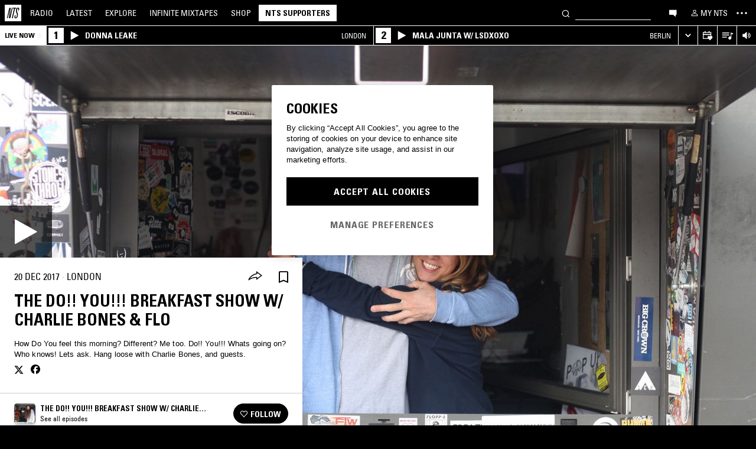

--- FILE ---
content_type: text/html; charset=utf-8
request_url: https://www.nts.live/shows/the-do-you-breakfast-show/episodes/the-do-you-breakfast-show-w-charlie-bones-20th-december-2017
body_size: 37316
content:
<!doctype html><html lang="en"><head><meta charset="utf-8"><meta name="author" content="NTS Radio"><meta name="viewport" content="width=device-width,initial-scale=1"><meta name="google-site-verification" content="KRa2WWcmg0gMxT-xzixUWXIhxQoAIXVVL1Jdni6M6os"><meta name="facebook-domain-verification" content="9bh1imvcev3aqpjr1ya4lsvvuigub2"><link rel="preload" href="/css/fonts/Univers-Condensed/UniversCom-57Condensed.woff2" as="font" type="font/woff2" crossorigin="anonymous"><link rel="preload" href="/css/fonts/UniversLTPro-BoldCond.woff2" as="font" type="font/woff2" crossorigin="anonymous"><link rel="preconnect" crossorigin href="https://firebaseinstallations.googleapis.com"><link rel="preconnect" crossorigin href="https://www.google-analytics.com"><link rel="stylesheet" href="/css/style.min.c3712fd3e527d627.css"><link rel="apple-touch-icon" sizes="180x180" href="/apple-touch-icon.png?v=47rE43RRzB"><link rel="icon" type="image/png" href="/favicon-32x32.png?v=47rE43RRzB" sizes="32x32"><link rel="icon" type="image/png" href="/favicon-16x16.png?v=47rE43RRzB" sizes="16x16"><link rel="manifest" href="/manifest.json?v=47rE43RRzB"><link rel="mask-icon" href="/safari-pinned-tab.svg?v=47rE43RRzB" color="#000000"><link rel="shortcut icon" href="/favicon.ico?v=47rE43RRzB"><meta name="theme-color" content="#000000"><script type="text/javascript">window.nts_env = {"GA_MEASUREMENT_ID":"G-WZ3JMJQ60H","GA_MEASUREMENT_ID_MOBILE":"G-NHTR5X7F3C","IOS_APP_ID":"1204567739","STRIPE_PUBLISHABLE_KEY":"pk_live_51FIB9DBH021CzR9gegZLllfkJzp0YAQXmHdgeqGST4bsxlmpI4kp6tus0EmLY0aXnDqCuRFhEFBbAl4oMpRWi1d700mJjxTMBb","NTS_API_TOKEN":"48fhsdjEK7349fCJBS","ONE_TRUST_DOMAIN_SCRIPT":"1bcd17be-81df-4553-8a3e-e7e847d0a6c7","META_PIXEL_ID":"1071656873904973","REDDIT_PIXEL_ID":"a2_h2ubxihjxvug"};</script>  <title>The Do!! You!!! Breakfast Show w/ Charlie Bones & Flo 20th December 2017 | Listen on NTS</title><meta name="description" content="How Do You feel this morning? Different? Me too. 
Do!! You!!!
Whats going on? Who knows! Lets ask.
Hang loose with Charlie Bones, and guests."><meta name="twitter:card" content="summary_large_image" ><meta name="twitter:site" content="@NTSlive" ><meta name="twitter:image" content="https://media2.ntslive.co.uk/resize/1600x1600/34b4f0d7-b09e-4637-b313-df1a3e1c6e7a_1513814400.jpeg" ><meta property="og:description" content="How Do You feel this morning? Different? Me too. 
Do!! You!!!
Whats going on? Who knows! Lets ask.
Hang loose with Charlie Bones, and guests."><meta property="og:site_name" content="NTS Radio" ><meta property="og:title" content="The Do!! You!!! Breakfast Show w/ Charlie Bones & Flo  20th December 2017"><meta property="og:type" content="article"><meta property="og:url" content="https://www.nts.live/shows/the-do-you-breakfast-show/episodes/the-do-you-breakfast-show-w-charlie-bones-20th-december-2017"><meta property="og:image" content="https://media2.ntslive.co.uk/resize/1600x1600/34b4f0d7-b09e-4637-b313-df1a3e1c6e7a_1513814400.jpeg"><meta name="apple-itunes-app" content="app-id=1204567739, app-argument=https://www.nts.live/shows/the-do-you-breakfast-show/episodes/the-do-you-breakfast-show-w-charlie-bones-20th-december-2017"><link rel="canonical" href="https://www.nts.live/shows/the-do-you-breakfast-show/episodes/the-do-you-breakfast-show-w-charlie-bones-20th-december-2017"> <script async src="https://www.googletagmanager.com/gtag/js?id=G-WZ3JMJQ60H"></script><script>window.dataLayer = window.dataLayer || [];
        function gtag(){dataLayer.push(arguments);}

        gtag('consent', 'default', {
            'ad_storage': 'denied',
            'ad_user_data': 'denied',
            'ad_personalization': 'denied',
            'analytics_storage': 'denied',
            'wait_for_update': 500,
        });
        gtag('js', new Date());
        gtag('config', window.nts_env.GA_MEASUREMENT_ID, {
            'anonymize_ip': true,
        });

        // NTS Radio Oceania - can be removed 31 March 2023, pending confirmation with Will.
        gtag('config', 'AW-11085029403', {
            'anonymize_ip': true,
        });</script><script src="https://cdn-ukwest.onetrust.com/scripttemplates/otSDKStub.js" type="text/javascript" charset="UTF-8" data-domain-script="1bcd17be-81df-4553-8a3e-e7e847d0a6c7"></script><script type="text/javascript">// Required OneTrust callback
        function OptanonWrapper() {
            // 'C0002' is Performance Cookies
            if (OnetrustActiveGroups.indexOf('C0002') !== -1) {
                gtag('consent', 'update', {
                    'analytics_storage': 'granted',
                });
            };
            // 'C0004' is Targeting Cookies
            if (OnetrustActiveGroups.indexOf('C0004') !== -1) {
                gtag('consent', 'update', {
                    'ad_storage': 'granted',
                    'ad_user_data': 'granted',
                    'ad_personalization': 'granted',
                });
            };
        }</script><script type="text/plain" class="optanon-category-C0005">!function(f,b,e,v,n,t,s)
    {if(f.fbq)return;n=f.fbq=function(){n.callMethod?
    n.callMethod.apply(n,arguments):n.queue.push(arguments)};
    if(!f._fbq)f._fbq=n;n.push=n;n.loaded=!0;n.version='2.0';
    n.queue=[];t=b.createElement(e);t.async=!0;
    t.src=v;s=b.getElementsByTagName(e)[0];
    s.parentNode.insertBefore(t,s)}(window,document,'script',
    'https://connect.facebook.net/en_US/fbevents.js');
    fbq('init', '1071656873904973'); // Owned by NTS, sharing with UMG for shop
    fbq('track', 'PageView');</script><noscript><img height="1" width="1" style="display:none" src="https://www.facebook.com/tr?id=1071656873904973&ev=PageView&noscript=1"></noscript><script>!function (w, d, t) {
      w.TiktokAnalyticsObject=t;var ttq=w[t]=w[t]||[];ttq.methods=["page","track","identify","instances","debug","on","off","once","ready","alias","group","enableCookie","disableCookie","holdConsent","revokeConsent","grantConsent"],ttq.setAndDefer=function(t,e){t[e]=function(){t.push([e].concat(Array.prototype.slice.call(arguments,0)))}};for(var i=0;i<ttq.methods.length;i++)ttq.setAndDefer(ttq,ttq.methods[i]);ttq.instance=function(t){for(
    var e=ttq._i[t]||[],n=0;n<ttq.methods.length;n++)ttq.setAndDefer(e,ttq.methods[n]);return e},ttq.load=function(e,n){var r="https://analytics.tiktok.com/i18n/pixel/events.js",o=n&&n.partner;ttq._i=ttq._i||{},ttq._i[e]=[],ttq._i[e]._u=r,ttq._t=ttq._t||{},ttq._t[e]=+new Date,ttq._o=ttq._o||{},ttq._o[e]=n||{};n=document.createElement("script")
    ;n.type="text/javascript",n.async=!0,n.src=r+"?sdkid="+e+"&lib="+t;e=document.getElementsByTagName("script")[0];e.parentNode.insertBefore(n,e)};


      ttq.load('CRC8OIRC77UE5B95LRLG');
      ttq.page();
    }(window, document, 'ttq');</script><script>!function(w,d){if(!w.rdt){var p=w.rdt=function(){p.sendEvent?p.sendEvent.apply(p,arguments):p.callQueue.push(arguments)};p.callQueue=[];var t=d.createElement("script");t.src="https://www.redditstatic.com/ads/pixel.js",t.async=!0;var s=d.getElementsByTagName("script")[0];s.parentNode.insertBefore(t,s)}}(window,document);rdt('init','a2_h2ubxihjxvug');rdt('track', 'PageVisit');</script></head><body class=""><div id="ajax-container">    </div><div id="react-root"><div id="react-content" class=""><div class="snackbar snackbar--fade "></div><span class="hidden"><audio id="nts-player-audio" controls="" preload="none"></audio></span><div class="footer-player footer-player--episode-player     "><div class="episode-player__button-group episode-player__button-group--small-screen episode-player__button-group--up-next"><button class="episode-player__up-next-expand-button nts-link nts-link--black"><svg class="episode-player__music-note-icon episode-player__music-note-icon--small-screen" xmlns="http://www.w3.org/2000/svg" viewBox="0 0 24 24"><g><path d="M18,8,13.5,6.5V17A4,4,0,1,1,12,13.9V3l6,2Z"></path></g></svg><span class="episode-player__up-next-label">Up Next</span><div><svg class="episode-player__expand-icon" xmlns="http://www.w3.org/2000/svg" viewBox="0 0 600 600"><path d="M117.2 450l-60.9-60L300 150l243.8 240-60.9 60L300 270 117.2 450z"></path></svg></div></button><button class="episode-player__close " aria-label="Close"><svg class="nts-icon" data-name="Layer 1" xmlns="http://www.w3.org/2000/svg" viewBox="0 0 600 600"><path d="M356.25 300L487.5 431.25l-56.25 56.25L300 356.25 168.75 487.5l-56.25-56.25L243.75 300 112.5 168.75l56.25-56.25L300 243.75 431.25 112.5l56.25 56.25z"></path></svg></button></div><div class="episode-player-wrapper"><div class="episode-player"><div class="episode-player__button-group"><button class="episode-player__close" aria-label="Close"><svg class="nts-icon" data-name="Layer 1" xmlns="http://www.w3.org/2000/svg" viewBox="0 0 600 600"><path d="M356.25 300L487.5 431.25l-56.25 56.25L300 356.25 168.75 487.5l-56.25-56.25L243.75 300 112.5 168.75l56.25-56.25L300 243.75 431.25 112.5l56.25 56.25z"></path></svg></button></div><div class="episode-player__player"><div class="mixcloud-player visuallyhidden"></div><div class="visuallyhidden"><div class="soundcloud-player"><div class="soundcloud-player__content"><audio></audio><div class="soundcloud-player__thumbnail"><img alt="Go to tracklist"/></div><div class="soundcloud-player__play-button"><svg class="nts-icon--buffering soundcloud-player__play-icon animate-spin" xmlns="http://www.w3.org/2000/svg" viewBox="0 0 600 600"><path d="M493 351c-21.26 85.19-98.13 148.4-190 148.4-108.26 0-196-87.69-196-195.86s87.76-195.86 196-195.86c86.58 0 159.91 56.16 185.86 134L454 253.21c-21.13-63.15-80.76-108.85-151-108.85-87.82 0-159.27 71.39-159.27 159.14S215.2 462.64 303 462.64c74.49 0 137-51.44 154.34-120.59z" data-name="Layer 2"></path></svg></div><div class="soundcloud-player__episode-title-container "><h4 class="body-s text-uppercase text-overflow-ellipsis-one-line" style="margin:0"></h4><span class="body-s" style="display:block"></span></div><div class="soundcloud-player__progress-bar-container visuallyhidden"><span class="soundcloud-player__time" style="margin-left:0">0:00:00</span><div style="width:100%"><input type="range" class="soundcloud-player__progress-bar" max="0" value="0"/></div><span class="soundcloud-player__time" style="margin-right:0">0:00:00</span></div></div><div class="soundcloud-player__brand-logo-container"><a target="_blank" rel="noopener noreferrer"><img src="/img/soundcloud-brand-logo.png" class="soundcloud-player__brand-logo" alt="SoundCloud Brand Logo"/></a></div></div></div></div><button class="episode-player__tracklist-expand-button nts-link nts-link--black"><svg class="episode-player__music-note-icon" xmlns="http://www.w3.org/2000/svg" viewBox="0 0 24 24"><g><path d="M18,8,13.5,6.5V17A4,4,0,1,1,12,13.9V3l6,2Z"></path></g></svg><div><svg class="episode-player__expand-icon" xmlns="http://www.w3.org/2000/svg" viewBox="0 0 600 600"><path d="M117.2 450l-60.9-60L300 150l243.8 240-60.9 60L300 270 117.2 450z"></path></svg></div></button></div><div class="episode-player__skip"><button class="episode-player__skip-button mobile-link mobile-link--button" aria-label="Skip to start"><svg xmlns="http://www.w3.org/2000/svg" width="48" height="46" fill="#000"><path d="M18.421 23 30.5 30.105v-14.21L18.421 23Z"></path><path d="M17 15.895h2.842v14.21H17v-14.21Z"></path></svg></button><button class="episode-player__skip-button mobile-link mobile-link--button nts-link" aria-label="Skip back 30 seconds" title="Skip back 30 seconds"><svg xmlns="http://www.w3.org/2000/svg" width="46" height="46" fill="#000"><path d="M11.561 19.373a12 12 0 1 0 4.941-6.462l1.224 1.9a9.741 9.741 0 1 1-4.012 5.245l-2.153-.683Z"></path><path d="m14.685 16.915 5.915-1.184L15.87 11l-1.184 5.915ZM19.388 20.996h-1.692c0-.864.192-1.416.576-1.752.384-.324.984-.444 1.824-.444 1.56 0 2.292.636 2.292 2.232 0 .792-.228 1.728-1.14 1.86v.024c1.092.204 1.272 1.068 1.272 2.04 0 1.728-.924 2.436-2.616 2.436-1.656 0-2.304-.588-2.304-2.376h1.692c0 .552-.024 1.152.708 1.152.768 0 .828-.708.828-1.296 0-1.212-.396-1.284-1.572-1.284v-1.332c1.104.048 1.44-.072 1.44-1.236 0-.456-.072-.996-.648-.996-.612 0-.66.492-.66.972ZM25.452 18.8c2.064 0 2.424 1.068 2.424 4.272 0 2.628-.168 4.32-2.424 4.32s-2.424-1.692-2.424-4.32c0-3.204.36-4.272 2.424-4.272Zm0 1.224c-.72 0-.732.492-.732 3.072 0 2.532.06 3.072.732 3.072.672 0 .732-.54.732-3.072 0-2.58-.012-3.072-.732-3.072Z"></path></svg></button><button class="episode-player__skip-button mobile-link mobile-link--button nts-link" aria-label="Skip forward 30 seconds" title="Skip forward 30 seconds"><svg xmlns="http://www.w3.org/2000/svg" width="46" height="46" fill="#000"><path d="M34.439 19.373a12 12 0 1 1-4.941-6.462l-1.224 1.9a9.741 9.741 0 1 0 4.012 5.245l2.153-.683Z"></path><path d="M31.315 16.915 25.4 15.731 30.13 11l1.184 5.915ZM19.388 20.996h-1.692c0-.864.192-1.416.576-1.752.384-.324.984-.444 1.824-.444 1.56 0 2.292.636 2.292 2.232 0 .792-.228 1.728-1.14 1.86v.024c1.092.204 1.272 1.068 1.272 2.04 0 1.728-.924 2.436-2.616 2.436-1.656 0-2.304-.588-2.304-2.376h1.692c0 .552-.024 1.152.708 1.152.768 0 .828-.708.828-1.296 0-1.212-.396-1.284-1.572-1.284v-1.332c1.104.048 1.44-.072 1.44-1.236 0-.456-.072-.996-.648-.996-.612 0-.66.492-.66.972ZM25.452 18.8c2.064 0 2.424 1.068 2.424 4.272 0 2.628-.168 4.32-2.424 4.32s-2.424-1.692-2.424-4.32c0-3.204.36-4.272 2.424-4.272Zm0 1.224c-.72 0-.732.492-.732 3.072 0 2.532.06 3.072.732 3.072.672 0 .732-.54.732-3.072 0-2.58-.012-3.072-.732-3.072Z"></path></svg></button><button class="episode-player__skip-button mobile-link mobile-link--button" aria-label="Skip to next episode" disabled=""><svg xmlns="http://www.w3.org/2000/svg" width="46" height="46" fill="#000"><path d="M21.593 23 10 29.82V16.18L21.593 23ZM34.636 23l-11.594 6.82V16.18L34.636 23Z"></path><path d="M33.272 16.18H36v13.64h-2.728V16.18Z"></path></svg></button></div><div class="expanded-episode-player"><header class="expanded-episode-player__header"><h2 class="heading-6 text-uppercase text-bold expanded-episode-player__title"></h2><div class="expanded-episode-player__metadata"><span></span></div></header><div class="up-next"><header class="up-next__header"><div><h3 class="heading-6 text-uppercase text-bold up-next__heading">Up Next</h3><p class="up-next__subheading">Similar to what you are listening to</p></div></header><div class="up-next__loading-container"><p class="heading-6 text-center text-bold text-uppercase">Sorry, we couldn&#x27;t find any episodes.<br/>Please try again later...</p></div></div></div></div></div><div class="footer-player mixtape-player "><div class="footer-player__img-container"></div><div class="footer-player__control-btn"><button class="footer-player__control-btn__icon-container nts-link"><svg class="nts-icon nts-icon--inverted" style="width:30px;height:30px" xmlns="http://www.w3.org/2000/svg" viewBox="0 0 600 600"><title>Play</title><g id="_x33_--Hidden-_x28_closing-up_x29_-" transform="translate(-772 -385)"><g id="Drawer" transform="translate(0 43)"><g id="_x32_" transform="translate(18)"><path id="play" d="M1260.4 651.3L882.8 861.2c-4.4 2.4-8.2 2.7-11.2 1-3.1-1.7-4.6-5.1-4.6-10.2V433.2c0-4.8 1.5-8.2 4.6-10.2 3.1-2 6.8-1.7 11.2 1l377.6 210c4.4 2.4 6.6 5.3 6.6 8.7 0 3.3-2.2 6.2-6.6 8.6z"></path></g></g></g></svg></button></div><div class="footer-player__info"></div><button class="footer-player__live-tracks-trigger nts-link no-padding"><svg class="nts-icon nts-icon--inline-alt" style="width:24px;height:24px;fill:white" xmlns="http://www.w3.org/2000/svg" viewBox="0 0 24 24"><path d="M2.87 14.49h8V13h-8zm12-5h-12V11h12zm0-3.5h-12v1.5h12zm6.26 3.34l-2.88-1v7a2.67 2.67 0 01-2 2.61 2.53 2.53 0 01-2.88-1.44 2.73 2.73 0 01.71-3.24 2.49 2.49 0 013.2 0V6l3.84 1.33z"></path></svg></button><div class="footer-player__right-btn-container"><button class="footer-player__right-btn nts-link no-padding"><svg class="nts-icon nts-icon--s nts-icon--inverted" data-name="Layer 1" xmlns="http://www.w3.org/2000/svg" viewBox="0 0 600 600"><path d="M356.25 300L487.5 431.25l-56.25 56.25L300 356.25 168.75 487.5l-56.25-56.25L243.75 300 112.5 168.75l56.25-56.25L300 243.75 431.25 112.5l56.25 56.25z"></path></svg></button></div></div><div><div class="navigation-page-overlay "></div><header class="header"><a class="header__home nts-app nts-link" href="/" data-track="event" data-category="Navigation" data-target="GoTo-Home" data-origin="from: header" aria-label="Home"><svg style="fill:#fff" xmlns="http://www.w3.org/2000/svg" viewBox="0 0 26 26"><path d="M22.7 6.9L22.3 9h-1.5l.5-2c.1-.6.1-1.1-.6-1.1s-1 .5-1.1 1.1l-.4 1.7c-.1.5-.1 1 0 1.5l1.4 4.1c.2.6.3 1.3.1 2l-.6 2.6c-.4 1.5-1.5 2.4-2.9 2.4-1.6 0-2.3-.7-1.9-2.4l.5-2.2h1.5l-.5 2.1c-.2.8 0 1.2.7 1.2.6 0 1-.5 1.2-1.2l.5-2.3c.1-.5.1-1.1-.1-1.6l-1.3-3.8c-.2-.7-.3-1.2-.2-2.1l.4-2c.4-1.6 1.4-2.4 2.9-2.4 1.7 0 2.2.8 1.8 2.3zM11.2 21.1L14.6 6H13l.3-1.3h4.8L17.8 6h-1.7l-3.4 15.1h-1.5zm-4.5 0L8.1 6.6 4.8 21.1H3.5L7.2 4.8h2.2L8 18.7l3.2-14h1.3L8.8 21.1H6.7zM0 26h26V0H0v26z"></path></svg></a><nav class="header__nav text-uppercase hidden-phone"><a class="header-nav-item nts-app nts-link " href="/radio">Radio</a><a class="header-nav-item nts-app nts-link " href="/latest">Latest</a><a class="header-nav-item nts-app nts-link " href="/explore">Explore</a><a class="header-nav-item nts-app nts-link " href="/infinite-mixtapes"><span class="header-nav-item__im">Infinite </span>Mixtapes</a><a class="header-nav-item nts-link" href="https://shop.nts.live/" target="_blank" rel="noopener">Shop</a><a class="header-nav-cta nts-app nts-button nts-link hidden" href="/supporters">NTS Supporters</a><a class="header-nav-cta nts-app nts-button nts-link hidden" href="/gift-supporters">Gift NTS Supporters</a></nav><div class="header__search-form"><form class="search-form" method="get"><button class="search-form__button" aria-label="Search" type="submit"><svg xmlns="http://www.w3.org/2000/svg" viewBox="0 0 600 600"><path d="M413.38 392.4a169.89 169.89 0 0 0 18.19-27.4c43-83 10.73-185.28-72.09-228.39a168.63 168.63 0 0 0-227.82 72.27c-43 83-10.74 185.28 72.09 228.39a168.49 168.49 0 0 0 183.35-18L461.62 494l26.56-26.62zm-194.25 15.16C152.67 373 126.77 290.9 161.28 224.28a135.43 135.43 0 0 1 182.82-58c66.46 34.6 92.36 116.66 57.85 183.28a135.43 135.43 0 0 1-182.82 58z"></path></svg></button><input class="search-form__input nts-input search-btn" type="text" name="q" autoComplete="off" aria-label="Search" value=""/></form></div><button class="header-nav-item nts-link hidden-phone" data-track="event" data-category="Navigation" data-target="Open-Chat" data-origin="from: header" aria-label="Open chat"><svg style="height:20px" data-name="Layer 1" xmlns="http://www.w3.org/2000/svg" viewBox="0 0 600 600"><path d="M493 391.73h-45.9v99.35l-128.18-99.35H118V144.92h375z"></path></svg></button><a class="header-nav-item header-nav-item--alt nts-app nts-link hidden-phone " href="/my-nts/favourites/shows" aria-label="My NTS"><svg class="nts-icon--inline nts-icon--inline--xxl" xmlns="http://www.w3.org/2000/svg" viewBox="0 0 24 24"><path d="M12 4.41a2.92 2.92 0 11-2.95 2.92A2.91 2.91 0 0112 4.41m0-1.58a4.5 4.5 0 104.5 4.5 4.5 4.5 0 00-4.5-4.5zm0 11.71c3.26 0 7.41 1.63 7.41 2.91v1.79H4.55v-1.79c0-1.28 4.16-2.91 7.41-2.91M12 13c-3 0-9 1.51-9 4.5v3.38h18v-3.43c0-3-6-4.5-9-4.5z" data-name="Layer 5"></path></svg><span class="text-uppercase visible-desktop">My NTS</span></a><button class="header__menu-toggle  nts-link" aria-label="Toggle navigation menu" title="Toggle navigation menu"><svg class="header__menu-toggle__icon header__menu-toggle__icon--cross" data-name="Layer 1" xmlns="http://www.w3.org/2000/svg" viewBox="0 0 600 600"><path d="M356.25 300L487.5 431.25l-56.25 56.25L300 356.25 168.75 487.5l-56.25-56.25L243.75 300 112.5 168.75l56.25-56.25L300 243.75 431.25 112.5l56.25 56.25z"></path></svg><svg class="header__menu-toggle__icon header__menu-toggle__icon--ellipsis" xmlns="http://www.w3.org/2000/svg" viewBox="0 0 600 600"><path d="M150.39 340a37.5 37.5 0 1 1 37.5-37.5 37.5 37.5 0 0 1-37.5 37.5zm150 0a37.5 37.5 0 1 1 37.5-37.5 37.5 37.5 0 0 1-37.5 37.5zm150 0a37.5 37.5 0 1 1 37.5-37.5 37.5 37.5 0 0 1-37.5 37.5z"></path><path fill="none" d="M0 2h600v600H0z"></path></svg><svg class="header__menu-toggle__icon header__menu-toggle__icon--hamburger" id="Layer_1" data-name="Layer 1" xmlns="http://www.w3.org/2000/svg" viewBox="0 0 600 600"><path d="M107,143H507v64H107Zm0,128H507v64H107Zm0,128H507v64H107Z"></path></svg></button></header><div class="nav-submenu-container "><div class="nav-submenu text-uppercase"><div class="nav-submenu__section"><a class="nav-submenu-link nts-link nts-app " href="/events">Events</a><a class="nav-submenu-link nts-link nts-app " href="/podcasts">Podcasts</a><a class="nav-submenu-link nts-link nts-app " href="/videos">Videos</a><a class="nav-submenu-link nts-link nts-app " href="/incoming">News</a><a class="nav-submenu-link nts-link nts-app " href="/about">About</a><a class="nav-submenu-link nts-link nts-app " href="/supporters">NTS Supporters</a><a class="nav-submenu-link nts-link nts-app" target="_blank" rel="noopener noreferrer" href="https://ntslive.freshdesk.com/support/home">Help and Feedback</a></div><div class="nav-submenu__section "><a class="nav-submenu-link nts-link" target="_blank" rel="noopener noreferrer" href="https://apps.apple.com/us/app/nts-radio/id1204567739?platform=iphone&amp;ct=website_desktop_header"><svg xmlns="http://www.w3.org/2000/svg" viewBox="0 0 600 600"><path d="M322.15 202.6q-9.07 2.52-25.39 3.35.92-36 20.86-59.85t58.93-32.22q4.53 16.74-2.72 35.57a96.49 96.49 0 0 1-21.76 33.49q-14.51 14.64-29.92 19.66zm110.61 60.27q-18.13 23.44-16.32 51.9 1.81 25.11 17.68 46t37.63 26.78a209.39 209.39 0 0 1-35.36 63.62q-29 36.84-57.12 36.83-12.69 0-35.81-7.11t-36.72-7.12q-13.61 0-36.27 8.37-20 6.7-30.83 6.7-25.38 0-52.59-30.14-23.56-26.7-39.89-67.34t-16.32-74.08q0-46.87 24.48-80.36 27.19-36 71.63-36 17.22 0 49 8.37 20.85 5 29 5t29-5.86q30.82-9.19 49-9.2 24.48 0 43.52 10 17.22 9.21 33.54 27.62-19.09 14.31-27.25 26.02z"></path></svg><span>iOS App</span></a><a class="nav-submenu-link nts-link" target="_blank" rel="noopener noreferrer" href="https://play.google.com/store/apps/details?id=com.ntslive.ntsradio&amp;referrer=website_desktop_header"><svg xmlns="http://www.w3.org/2000/svg" viewBox="0 0 600 600"><path d="M190 123.4l210 117.92-45 43.94zm-43.5-9.52l192.76 187.5-192.76 187.5q-16.5-8.05-16.5-25.64V139.51q0-17.58 16.5-25.63zm318.77 165.53q10.5 7.32 10.87 22t-10.12 22l-45 24.9-48.75-46.87L421 253.77zM190 479.36l165-161.87 45 43.95z"></path></svg><span>Android App</span></a><a class="nav-submenu-link nts-link" target="_blank" rel="noopener noreferrer" href="https://discord.gg/nts-chat"><svg style="height:14px;margin-top:4px;margin-bottom:4px" xmlns="http://www.w3.org/2000/svg" viewBox="0 0 127.14 96.36"><path d="M107.7 8.07A105.15 105.15 0 0 0 81.47 0a72.06 72.06 0 0 0-3.36 6.83 97.68 97.68 0 0 0-29.11 0A72.37 72.37 0 0 0 45.64 0a105.89 105.89 0 0 0-26.25 8.09C2.79 32.65-1.71 56.6.54 80.21a105.73 105.73 0 0 0 32.17 16.15 77.7 77.7 0 0 0 6.89-11.11 68.42 68.42 0 0 1-10.85-5.18c.91-.66 1.8-1.34 2.66-2a75.57 75.57 0 0 0 64.32 0c.87.71 1.76 1.39 2.66 2a68.68 68.68 0 0 1-10.87 5.19 77 77 0 0 0 6.89 11.1 105.25 105.25 0 0 0 32.19-16.14c2.64-27.38-4.51-51.11-18.9-72.15ZM42.45 65.69C36.18 65.69 31 60 31 53s5-12.74 11.43-12.74S54 46 53.89 53s-5.05 12.69-11.44 12.69Zm42.24 0C78.41 65.69 73.25 60 73.25 53s5-12.74 11.44-12.74S96.23 46 96.12 53s-5.04 12.69-11.43 12.69Z"></path></svg><span>Join the Chat</span></a><a class="nav-submenu-link nts-link nts-app " href="/newsletter"><svg xmlns="http://www.w3.org/2000/svg" viewBox="0 0 600 600"><path d="M529 124H79v360h450zm-65.9 36L304 312.75 144.9 160zM492 448H117V183.65l187.5 180 187.5-180z"></path></svg><span>Newsletter</span></a></div><div class="nav-submenu__footer"><a class="nav-submenu__footer__item nts-link" href="https://www.instagram.com/nts_radio/" target="_blank" rel="noopener noreferrer" data-track="event" data-category="SocialMedia" data-target="GoTo-Instagram" data-origin="from: header"><svg data-name="Layer 1" xmlns="http://www.w3.org/2000/svg" viewBox="0 0 600 600"><path d="M303 205.05a93.64 93.64 0 0 1 48.13 13 96.54 96.54 0 0 1 35.16 35.16 95.79 95.79 0 0 1 0 96.26 96.54 96.54 0 0 1-35.16 35.16 95.79 95.79 0 0 1-96.26 0 96.59 96.59 0 0 1-35.15-35.16 95.72 95.72 0 0 1 0-96.26 96.59 96.59 0 0 1 35.1-35.21A93.66 93.66 0 0 1 303 205.05zm0 159q25.95 0 44.37-18.42t18.41-44.36q0-25.95-18.41-44.36T303 238.53q-25.95 0-44.36 18.42t-18.42 44.36q0 25.95 18.42 44.36T303 364.09zm123-163.19a26.14 26.14 0 0 1-7.11 15.91 20.41 20.41 0 0 1-15.49 6.69 22.49 22.49 0 1 1 22.6-22.6zm63.62 22.6q.83 23.44.83 77.85t-1.25 78.26q-1.26 23.87-7.12 41.44a98 98 0 0 1-59.43 59.43q-17.58 5.87-41.43 7.11T303 488.81q-54.4 0-78.26-1.26t-41.43-7.95a89.12 89.12 0 0 1-36.42-22.18 97.68 97.68 0 0 1-23-36.41q-5.85-17.58-7.11-41.44t-1.26-78.26q0-54.4 1.26-78.26t7.11-41.44a98 98 0 0 1 59.44-59.43q17.56-5.85 41.43-7.11t78.24-1.26q54.42 0 78.27 1.26t41.43 7.11a98 98 0 0 1 59.43 59.43q5.82 17.58 7.49 41.85zM449.44 411.8q5-14.24 6.69-45.2.84-18.42.84-51.9v-26.78q0-34.32-.84-51.9-1.67-31.82-6.69-45.2-10.05-25.95-36-36-13.38-5-45.2-6.7-18.4-.84-51.89-.84h-26.79q-33.48 0-51.9.84-31 1.68-45.2 6.7-26 10-36 36-5 13.4-6.7 45.2-.83 18.42-.83 51.9v26.78q0 33.48.83 51.9 1.68 31 6.7 45.2 10.88 25.95 36 36 14.23 5 45.2 6.7 18.42.84 51.9.84h26.79q34.32 0 51.89-.84 31.81-1.68 45.2-6.7 25.95-10.88 36-36z"></path></svg></a><a class="nav-submenu__footer__item nts-link" href="https://www.facebook.com/NTSRadio" target="_blank" rel="noopener noreferrer" data-track="event" data-category="SocialMedia" data-target="GoTo-Facebook" data-origin="from: header"><svg width="24" height="24" viewBox="0 0 24 24" fill="none" xmlns="http://www.w3.org/2000/svg"><path d="M19.9997 11.9998C19.9997 7.58169 16.418 4 11.9998 4C7.58169 4 4 7.58169 4 11.9998C4 15.7514 6.58299 18.8995 10.0674 19.7642V14.4446H8.41783V11.9998H10.0674V10.9464C10.0674 8.22359 11.2997 6.96154 13.9729 6.96154C14.4798 6.96154 15.3543 7.06106 15.7121 7.16026V9.37621C15.5233 9.35637 15.1953 9.34645 14.7879 9.34645C13.4763 9.34645 12.9694 9.8434 12.9694 11.1352V11.9998H15.5825L15.1335 14.4446H12.9694V19.9411C16.9306 19.4627 20 16.09 20 11.9998H19.9997Z"></path> </svg></a><a class="nav-submenu__footer__item nts-link" href="https://twitter.com/ntslive" target="_blank" rel="noopener noreferrer" data-track="event" data-category="SocialMedia" data-target="GoTo-Twitter" data-origin="from: header"><svg data-name="Layer 1" xmlns="http://www.w3.org/2000/svg" viewBox="0 0 600 600"><path d="M450 224a43.55 43.55 0 0 1 .73 9.52q0 52.74-25.64 101.81-26.35 52-74 82.76-52 34.43-119.38 34.43-64.46 0-117.92-34.43 8.06.74 18.31.74 53.46 0 95.94-33-25.63 0-45-15a76.45 76.45 0 0 1-26.73-37.72q7.32.74 13.91.74a98 98 0 0 0 20.51-2.2 77.52 77.52 0 0 1-43.95-27.1q-17.56-21.24-17.57-48.34v-1.47A72.37 72.37 0 0 0 163.6 265a85.44 85.44 0 0 1-24.9-27.83 74.62 74.62 0 0 1 1.46-75.44 215.11 215.11 0 0 0 158.21 80.56 106.41 106.41 0 0 1-1.47-17.58 76.32 76.32 0 0 1 10.25-38.45A75.36 75.36 0 0 1 335 158.08a74.32 74.32 0 0 1 38.08-10.25 73.45 73.45 0 0 1 31.13 6.59A87.28 87.28 0 0 1 429.47 172a156.49 156.49 0 0 0 49.07-18.31q-8.79 27.1-33.69 42.48a165 165 0 0 0 43.95-12.45A169.41 169.41 0 0 1 450 224z"></path></svg></a><a class="nav-submenu__footer__item nts-link" href="https://www.youtube.com/user/NTSLIVEUK" target="_blank" rel="noopener noreferrer" data-track="event" data-category="SocialMedia" data-target="GoTo-Youtube" data-origin="from: header"><svg data-name="Layer 1" xmlns="http://www.w3.org/2000/svg" viewBox="0 0 600 600"><path d="M482.9 209.18q4.8 18.62 6.87 56.53l.68 34.46-.68 34.47q-2.07 38.61-6.87 57.22a48.18 48.18 0 0 1-12.36 20.68 47.55 47.55 0 0 1-21.3 12.4q-17.85 4.83-83.79 6.9l-62.5.69-62.5-.69q-65.92-2.07-83.79-6.9a47.51 47.51 0 0 1-21.29-12.4A48.18 48.18 0 0 1 123 391.86q-4.82-18.62-6.87-57.22l-.69-34.47q0-15.17.69-34.46 2.06-37.92 6.87-56.53a48.09 48.09 0 0 1 33.65-33.78q17.86-4.82 83.79-6.89l62.5-.69 62.5.69q65.94 2.07 83.79 6.89a48.08 48.08 0 0 1 33.66 33.78zM264.49 356.7l98.22-56.53-98.22-55.83z"></path></svg></a></div></div></div></div><div id="nts-live-header" class="live-header live-header--collapsed"><div class="live-header__channels--collapsed live-header__channels "><div class="live-header__live-now-label"><span>Live now</span><span style="top:0" class="live-now-circle live-now-circle--live-channel"></span></div><button class="live-channel live-channel--collapsed  "><span class="live-now-circle live-now-circle--live-channel"></span><span class="channel-icon channel-icon--collapsed">1</span><div class="live-channel--collapsed__broadcast" style="cursor:default"><svg class="nts-icon nts-icon--s nts-icon--inverted live-channel--collapsed__icon nts-icon--disabled" xmlns="http://www.w3.org/2000/svg" viewBox="0 0 600 600"><title>Play</title><g id="_x33_--Hidden-_x28_closing-up_x29_-" transform="translate(-772 -385)"><g id="Drawer" transform="translate(0 43)"><g id="_x32_" transform="translate(18)"><path id="play" d="M1260.4 651.3L882.8 861.2c-4.4 2.4-8.2 2.7-11.2 1-3.1-1.7-4.6-5.1-4.6-10.2V433.2c0-4.8 1.5-8.2 4.6-10.2 3.1-2 6.8-1.7 11.2 1l377.6 210c4.4 2.4 6.6 5.3 6.6 8.7 0 3.3-2.2 6.2-6.6 8.6z"></path></g></g></g></svg><h3 class="live-channel--collapsed__broadcast__heading broadcast-empty"></h3><span style="flex-grow:1"></span><span class="live-channel--collapsed__broadcast__location broadcast-location broadcast-empty"><span class="text-uppercase text-bold"></span><span></span></span></div></button><button class="live-channel live-channel--collapsed  channel-2"><span class="live-now-circle live-now-circle--live-channel"></span><span class="channel-icon channel-icon--collapsed">2</span><div class="live-channel--collapsed__broadcast" style="cursor:default"><svg class="nts-icon nts-icon--s nts-icon--inverted live-channel--collapsed__icon nts-icon--disabled" xmlns="http://www.w3.org/2000/svg" viewBox="0 0 600 600"><title>Play</title><g id="_x33_--Hidden-_x28_closing-up_x29_-" transform="translate(-772 -385)"><g id="Drawer" transform="translate(0 43)"><g id="_x32_" transform="translate(18)"><path id="play" d="M1260.4 651.3L882.8 861.2c-4.4 2.4-8.2 2.7-11.2 1-3.1-1.7-4.6-5.1-4.6-10.2V433.2c0-4.8 1.5-8.2 4.6-10.2 3.1-2 6.8-1.7 11.2 1l377.6 210c4.4 2.4 6.6 5.3 6.6 8.7 0 3.3-2.2 6.2-6.6 8.6z"></path></g></g></g></svg><h3 class="live-channel--collapsed__broadcast__heading broadcast-empty"></h3><span style="flex-grow:1"></span><span class="live-channel--collapsed__broadcast__location broadcast-location broadcast-empty"><span class="text-uppercase text-bold"></span><span></span></span></div></button></div><div class="live-header__channels--expanded live-header__channels"><div class="live-channel  "><header class="live-channel__header"><div class="live-channel__header__channel-heading"><div class="channel-heading"><span class="channel-icon">1</span><span class="live-now-circle live-now-circle--live-channel"></span><div class="text-overflow-ellipsis"><span class="text-uppercase text-bold"></span><span class="broadcast-location"></span></div></div></div><span class="live-channel__header__broadcast-times broadcast-empty"></span></header><div class="live-channel__content"><div class="live-channel__content__picture"><button class="live-channel-picture nts-box-shadow broadcast-empty"><img class="live-channel-picture__img" srcSet="
                                         https://media.ntslive.co.uk/resize/400x400/f49502d8-3dcd-4785-bbfc-a104dec1ff42_1744848000.jpeg 400w,
                                         https://media.ntslive.co.uk/resize/800x800/f49502d8-3dcd-4785-bbfc-a104dec1ff42_1744848000.jpeg 800w,
                                        " sizes="(max-width: 768px) 50vw, (max-width: 1024px) 33vw, 25vw" src="https://media.ntslive.co.uk/resize/400x400/f49502d8-3dcd-4785-bbfc-a104dec1ff42_1744848000.jpeg" alt=""/></button></div><div class="live-channel__content__details"><div><h3 class="broadcast-heading broadcast-empty"></h3></div></div></div><div class="live-channel__footer"><span class="live-channel__footer__label"><a class="no-underline nts-app" href="/schedule" data-track="event" data-origin="live_header" data-target="/schedule">Next on <!-- -->1<span> <svg class="nts-icon nts-icon--xs nts-icon--inline nts-icon--inverted" xmlns="http://www.w3.org/2000/svg" viewBox="0 0 600 600"><path d="M150 117l60-61 240 244-240 244-60-61 180-183-180-183z"></path></svg></span></a></span><span class="live-channel__footer__details"><span class="next-up-title">…</span></span></div></div><div class="live-channel  channel-2"><header class="live-channel__header"><div class="live-channel__header__channel-heading"><div class="channel-heading"><span class="channel-icon">2</span><span class="live-now-circle live-now-circle--live-channel"></span><div class="text-overflow-ellipsis"><span class="text-uppercase text-bold"></span><span class="broadcast-location"></span></div></div></div><span class="live-channel__header__broadcast-times broadcast-empty"></span></header><div class="live-channel__content"><div class="live-channel__content__picture"><button class="live-channel-picture nts-box-shadow broadcast-empty"><img class="live-channel-picture__img" srcSet="
                                         https://media.ntslive.co.uk/resize/400x400/f49502d8-3dcd-4785-bbfc-a104dec1ff42_1744848000.jpeg 400w,
                                         https://media.ntslive.co.uk/resize/800x800/f49502d8-3dcd-4785-bbfc-a104dec1ff42_1744848000.jpeg 800w,
                                        " sizes="(max-width: 768px) 50vw, (max-width: 1024px) 33vw, 25vw" src="https://media.ntslive.co.uk/resize/400x400/f49502d8-3dcd-4785-bbfc-a104dec1ff42_1744848000.jpeg" alt=""/></button></div><div class="live-channel__content__details"><div><h3 class="broadcast-heading broadcast-empty"></h3></div></div></div><div class="live-channel__footer"><span class="live-channel__footer__label"><a class="no-underline nts-app" href="/schedule/2" data-track="event" data-origin="live_header" data-target="/schedule/2">Next on <!-- -->2<span> <svg class="nts-icon nts-icon--xs nts-icon--inline nts-icon--inverted" xmlns="http://www.w3.org/2000/svg" viewBox="0 0 600 600"><path d="M150 117l60-61 240 244-240 244-60-61 180-183-180-183z"></path></svg></span></a></span><span class="live-channel__footer__details"><span class="next-up-title">…</span></span></div></div><div class="live-header__footer live-header__footer--collapsed  live-header__footer--mobile"><button class="live-header__footer__button" aria-label="Expand live player"><svg class="nts-icon nts-icon--xs nts-icon--inline-alt" xmlns="http://www.w3.org/2000/svg" viewBox="0 0 600 600"><path d="M117.2 450l-60.9-60L300 150l243.8 240-60.9 60L300 270 117.2 450z"></path></svg></button><button class="live-header__live-tracks-trigger" aria-label="Open Live Tracklist"><div class="live-header__live-tracks-trigger-inside"><svg class="nts-icon nts-icon--inline-alt" style="width:24px;height:24px" xmlns="http://www.w3.org/2000/svg" viewBox="0 0 24 24"><path d="M2.87 14.49h8V13h-8zm12-5h-12V11h12zm0-3.5h-12v1.5h12zm6.26 3.34l-2.88-1v7a2.67 2.67 0 01-2 2.61 2.53 2.53 0 01-2.88-1.44 2.73 2.73 0 01.71-3.24 2.49 2.49 0 013.2 0V6l3.84 1.33z"></path></svg></div></button></div></div><div class="live-header__footer live-header__footer--collapsed  "><button class="live-header__footer__button" aria-label="Expand live player"><svg class="nts-icon nts-icon--xs nts-icon--inline-alt" xmlns="http://www.w3.org/2000/svg" viewBox="0 0 600 600"><path d="M117.2 450l-60.9-60L300 150l243.8 240-60.9 60L300 270 117.2 450z"></path></svg></button><a class="live-header__my-schedule nts-app" href="/schedule/my"><svg class="nts-icon nts-icon--s nts-icon--inverted" xmlns="http://www.w3.org/2000/svg" viewBox="0 0 24 24"><defs></defs><path d="M19.5 13V5h-3.45V4a1 1 0 00-2 0v1H8V4a1 1 0 00-2 0v1H2.5v14h11.57L17 22l4.29-4.39a5.56 5.56 0 00.53-.89A2.73 2.73 0 0019.5 13zM4 6.5h2V7h2v-.5h6V7h2v-.5h2V9H4zM4 11h14v2.31a2.77 2.77 0 00-1 .86 2.75 2.75 0 00-5 1.58 2.71 2.71 0 00.17.95 4.84 4.84 0 00.45.78H4z"></path></svg></a><button class="live-header__live-tracks-trigger" aria-label="Open Live Tracklist"><div class="live-header__live-tracks-trigger-inside"><svg class="nts-icon nts-icon--inline-alt" style="width:24px;height:24px" xmlns="http://www.w3.org/2000/svg" viewBox="0 0 24 24"><path d="M2.87 14.49h8V13h-8zm12-5h-12V11h12zm0-3.5h-12v1.5h12zm6.26 3.34l-2.88-1v7a2.67 2.67 0 01-2 2.61 2.53 2.53 0 01-2.88-1.44 2.73 2.73 0 01.71-3.24 2.49 2.49 0 013.2 0V6l3.84 1.33z"></path></svg></div></button><div class="volume-control no-text-select hidden-phone "><button class="volume-control__button" aria-label="Volume Control"><svg class="nts-icon volume-control__icon" xmlns="http://www.w3.org/2000/svg" viewBox="0 0 22 22"><path d="M11.002 2.999a.81.81 0 0 0-.593.25L6.028 7.63H2.581a.81.81 0 0 0-.593.25.81.81 0 0 0-.25.593v5.051c0 .228.084.426.25.592a.81.81 0 0 0 .593.25h3.447l4.381 4.382a.81.81 0 0 0 .592.25.81.81 0 0 0 .593-.25.809.809 0 0 0 .25-.592V3.841a.81.81 0 0 0-.25-.593.81.81 0 0 0-.592-.25M16.338 12.861a3.39 3.39 0 0 0 0-3.73 3.025 3.025 0 0 0-1.48-1.224.734.734 0 0 0-.33-.066.82.82 0 0 0-.592.243.805.805 0 0 0-.25.6c0 .183.053.339.158.466.105.128.233.237.382.33.149.091.298.192.447.302.15.11.276.265.382.467.105.202.158.452.158.75s-.053.548-.158.75a1.328 1.328 0 0 1-.382.468c-.15.11-.298.21-.447.302-.15.092-.277.202-.382.329a.709.709 0 0 0-.158.467c0 .237.084.437.25.599a.823.823 0 0 0 .592.243.736.736 0 0 0 .33-.065 3.112 3.112 0 0 0 1.48-1.23"></path><path d="M19.146 14.717a6.638 6.638 0 0 0 1.119-3.718 6.642 6.642 0 0 0-1.119-3.718 6.495 6.495 0 0 0-2.96-2.48.948.948 0 0 0-.343-.066.81.81 0 0 0-.592.25.81.81 0 0 0-.25.592c0 .343.171.601.514.777.49.254.824.447 1 .579a4.969 4.969 0 0 1 1.52 1.783c.363.715.545 1.476.545 2.283 0 .807-.182 1.568-.546 2.284a4.969 4.969 0 0 1-1.52 1.783c-.175.132-.508.325-1 .579-.342.175-.513.434-.513.776a.81.81 0 0 0 .25.592c.167.167.368.25.605.25a.92.92 0 0 0 .33-.065 6.493 6.493 0 0 0 2.96-2.48"></path></svg></button><div class="volume-control__bar-container"><div class="volume-bar-vertical"><div class="volume-dot" style="top:0px"></div><div class="volume-active" style="height:0px"></div></div></div></div></div></div><div class="full-page-overlay "><div id="youtube-player-series" class="video-frame hidden"></div></div><div class="sheet "></div><div class="full-page-overlay full-page-overlay--auth "></div><div class="modal-promo modal-onboarding modal-onboarding--auth   "><div class="modal-onboarding__nav"><div></div><button class="modal-onboarding__nav-button" aria-label="Close Modal"><svg class="nts-icon nts-icon--s" data-name="Layer 1" xmlns="http://www.w3.org/2000/svg" viewBox="0 0 600 600"><path d="M356.25 300L487.5 431.25l-56.25 56.25L300 356.25 168.75 487.5l-56.25-56.25L243.75 300 112.5 168.75l56.25-56.25L300 243.75 431.25 112.5l56.25 56.25z"></path></svg></button></div><div class="modal-onboarding__details modal-onboarding__details--auth"><div class="modal-onboarding__details-inner-wrapper"><h2 class="modal-onboarding__title">Personalised Recommendations</h2><div class="modal-onboarding__body"><p>Sign up or log in to MY NTS and get personalised recommendations</p></div><form class="nts-form nts-form--1-col"><div class="nts-form__row" style="margin-bottom:36px"><input class="nts-auth__input nts-form__input nts-form__input--on-white nts-form__input--condensed" name="username" autoComplete="email" placeholder="Email" type="text" aria-label="Email" value=""/></div><input class="nts-auth__input nts-button nts-button--on-white nts-button--full-width text-uppercase" type="submit" disabled="" value="Next"/></form></div></div></div><div style="position:relative;z-index:10020"><div class="full-page-overlay " style="z-index:0"></div><div style="background:linear-gradient(rgba(0,0,0,0.5), rgba(0,0,0,0.5)), url(&quot;https://media2.ntslive.co.uk/resize/800x800/c5795475-f340-4d3d-81b2-93c5e3fd77ab_1593475200.jpeg&quot;);background-position:center 55%;background-repeat:no-repeat;background-size:275%;padding-bottom:40px" class="text-center modal-promo modal-promo--mobile modal-promo--inverted   "><div class="modal-promo__close"><svg class="nts-icon nts-icon--s nts-icon--inverted" style="width:18px;height:18px" data-name="Layer 1" xmlns="http://www.w3.org/2000/svg" viewBox="0 0 600 600"><path d="M356.25 300L487.5 431.25l-56.25 56.25L300 356.25 168.75 487.5l-56.25-56.25L243.75 300 112.5 168.75l56.25-56.25L300 243.75 431.25 112.5l56.25 56.25z"></path></svg></div><div style="padding-right:24px" class="modal-promo__details"><svg style="fill:white;width:32px;height:32px;margin-bottom:12px" xmlns="http://www.w3.org/2000/svg" viewBox="0 0 24 24"><g data-name="Layer 5"><path fill="none" d="M0 0h24v24H0z" data-name="noun filter 1411705"></path><path d="M18.14 8H17V6A5 5 0 0 0 7 6h2a3 3 0 0 1 6 0v2H5.86A1.86 1.86 0 0 0 4 9.86v10.28A1.86 1.86 0 0 0 5.86 22h12.28A1.86 1.86 0 0 0 20 20.14V9.86A1.86 1.86 0 0 0 18.14 8ZM18 20H6V10h12Z"></path><path d="M11 15.72V18h2v-2.28A2 2 0 0 0 14 14a2 2 0 0 0-4 0 2 2 0 0 0 1 1.72Z"></path></g></svg><h2 class="modal-promo__title text-uppercase">Unlock Live Tracklists</h2><p style="padding:0 32px;margin-bottom:32px" class="nts-font-primary text-bold modal-promo__body">Support NTS for timestamps across live channels and the archive</p><button class="nts-app nts-button nts-button--full-width">Find out more</button></div></div></div><div class="live-tracks-modal"><div class="full-page-overlay " style="z-index:0"></div><div class="modal-promo modal-promo--inverted   "><header class="live-tracks-modal__header"><h3 class="live-tracks-modal__heading">Live on <!-- -->1</h3><div class="live-tracks-modal__close-button"><svg class="live-tracks-modal__close-icon nts-icon nts-icon--s nts-icon--inverted" data-name="Layer 1" xmlns="http://www.w3.org/2000/svg" viewBox="0 0 600 600"><path d="M356.25 300L487.5 431.25l-56.25 56.25L300 356.25 168.75 487.5l-56.25-56.25L243.75 300 112.5 168.75l56.25-56.25L300 243.75 431.25 112.5l56.25 56.25z"></path></svg></div></header><div style="min-height:155px;padding:50px 0px" class="body-m text-center">No tracks found...</div></div></div><div><section id="episode-container"><div class="profile-image hidden-desktop"><img class="profile-image__img" src="https://media3.ntslive.co.uk/resize/100x100/34b4f0d7-b09e-4637-b313-df1a3e1c6e7a_1513814400.jpeg" alt="The Do!! You!!! Breakfast Show w/ Charlie Bones &amp; Flo"/><button class="profile-image__play-button mixcloud-btn mixcloud-btn--update-icons" data-src="https://www.mixcloud.com/NTSRadio/the-do-you-breakfast-show-w-charlie-bones-flo-20th-december-2017/" data-permalink="/shows/the-do-you-breakfast-show/episodes/the-do-you-breakfast-show-w-charlie-bones-20th-december-2017" data-thumbnail="https://media3.ntslive.co.uk/resize/100x100/34b4f0d7-b09e-4637-b313-df1a3e1c6e7a_1513814400.jpeg" data-episode-name="The Do!! You!!! Breakfast Show w/ Charlie Bones &amp; Flo" data-episode-date="20 Dec 2017" data-episode-location-long="London" data-event-label="episode" aria-label="Play"><div class="profile-image__play-icon"><span class="icon icon-play icon-play--episode"></span></div></button></div><div class="profile-image visible-desktop"><img class="profile-image__img" src="https://media3.ntslive.co.uk/resize/100x100/34b4f0d7-b09e-4637-b313-df1a3e1c6e7a_1513814400.jpeg" alt="The Do!! You!!! Breakfast Show w/ Charlie Bones &amp; Flo"/></div><section class="profile"><button class="profile__play-button mixcloud-btn mixcloud-btn--update-icons" data-src="https://www.mixcloud.com/NTSRadio/the-do-you-breakfast-show-w-charlie-bones-flo-20th-december-2017/" data-permalink="/shows/the-do-you-breakfast-show/episodes/the-do-you-breakfast-show-w-charlie-bones-20th-december-2017" data-thumbnail="https://media3.ntslive.co.uk/resize/100x100/34b4f0d7-b09e-4637-b313-df1a3e1c6e7a_1513814400.jpeg" data-episode-name="The Do!! You!!! Breakfast Show w/ Charlie Bones &amp; Flo" data-episode-date="20 Dec 2017" data-episode-location-long="London" data-event-label="episode" aria-label="Play"><span class="icon icon-play icon-play--episode"></span></button><div class="bio"><div class="bio__header"><div class="text-uppercase"><span class="bio__broadcast-date">20 Dec 2017</span><span class="bio__separator"> <!-- -->·<!-- --> </span><span class="bio__broadcast-location">London</span></div><div><button class="mobile-button nts-link " aria-label="Save Episode" title="Save Episode"><svg style="width:24px" xmlns="http://www.w3.org/2000/svg" width="24" height="24" viewBox="0 0 24 24"><defs></defs><path d="M18.09 19.14L12 16.56l-6.09 2.58V4.68a1 1 0 011-.94h10.22a1 1 0 011 .94zM17.71 2H6.29A2.25 2.25 0 004 4.22V22l8-3.33L20 22V4.22A2.26 2.26 0 0017.71 2z"></path></svg></button></div></div><div class="episode"><div class="episode__header"><h1 class="episode__heading">The Do!! You!!! Breakfast Show w/ Charlie Bones &amp; Flo</h1></div><div class="description-container "><div class="description"><h3>How Do You feel this morning? Different? Me too. 
Do!! You!!!
Whats going on? Who knows! Lets ask.
Hang loose with Charlie Bones, and guests.</h3></div></div><div class="description description--mobile" style="display:none"><h3>How Do You feel this morning? Different? Me too. 
Do!! You!!!
Whats going on? Who knows! Lets ask.
Hang loose with Charlie Bones, and guests.</h3></div><div class="social"><a class="nts-link social__link social__twitter" href="https://twitter.com/D0YoU" target="_blank" rel="noopener noreferrer" data-track="event" data-category="SocialMedia" data-target="GoTo-Twitter" data-origin="The Do!! You!!! Breakfast Show w/ Charlie Bones &amp; Flo"><svg class="icon icon-twitter" style="width:24px;height:24px" xmlns="http://www.w3.org/2000/svg" viewBox="0 0 40 40"><path d="M27.189 8.75h3.833l-8.375 9.572L32.5 31.348h-7.715l-6.042-7.9-6.913 7.9H7.993l8.957-10.239L7.5 8.75h7.91l5.462 7.22 6.317-7.22Zm-1.346 20.303h2.125L14.256 10.924h-2.28l13.867 18.129Z"></path></svg></a><a class="nts-link social__link social__facebook" href="https://www.facebook.com/TheDoYouShow" target="_blank" rel="noopener noreferrer" data-track="event" data-category="SocialMedia" data-target="GoTo-Facebook" data-origin="The Do!! You!!! Breakfast Show w/ Charlie Bones &amp; Flo"><svg class="icon icon-facebook" style="width:24px;height:24px" width="24" height="24" viewBox="0 0 24 24" fill="none" xmlns="http://www.w3.org/2000/svg"><path d="M19.9997 11.9998C19.9997 7.58169 16.418 4 11.9998 4C7.58169 4 4 7.58169 4 11.9998C4 15.7514 6.58299 18.8995 10.0674 19.7642V14.4446H8.41783V11.9998H10.0674V10.9464C10.0674 8.22359 11.2997 6.96154 13.9729 6.96154C14.4798 6.96154 15.3543 7.06106 15.7121 7.16026V9.37621C15.5233 9.35637 15.1953 9.34645 14.7879 9.34645C13.4763 9.34645 12.9694 9.8434 12.9694 11.1352V11.9998H15.5825L15.1335 14.4446H12.9694V19.9411C16.9306 19.4627 20 16.09 20 11.9998H19.9997Z"></path> </svg></a></div></div><div class="bio__footer"><a class="bio__show-link nts-app nts-link nts-link--black" href="/shows/the-do-you-breakfast-show" data-track="event" data-category="Navigation" data-target="GoTo-Show" data-origin="from-episodeShowLink"><img src="https://media3.ntslive.co.uk/crop/100x100/1586543f-990a-4f72-8103-e67bf9bb65a6_1560816000.jpeg" alt="" class="bio__show-thumb"/><div><div class="text-overflow-ellipsis-one-line text-bold text-uppercase">The Do!! You!!! Breakfast Show w/ Charlie Bones</div><div class="bio__show-link-description">See all episodes</div></div></a><button class="follow-button   "><svg class="follow-button__icon" style="-webkit-backface-visibility:hidden;-webkit-transform:translateZ(0) scale(1.0, 1.0)" xmlns="http://www.w3.org/2000/svg" viewBox="0 0 24 24"><path d="M16.77 3.88a4 4 0 014 4 3.81 3.81 0 01-.26 1.4 8.2 8.2 0 01-.82 1.37L12 18.56l-7.63-7.89a9.41 9.41 0 01-.83-1.39 3.83 3.83 0 01-.25-1.38 4 4 0 017.33-2.3l1.42 2 1.43-2a4 4 0 013.3-1.72m0-1.79A5.76 5.76 0 0012 4.57 5.76 5.76 0 001.54 7.9a5.56 5.56 0 00.37 2A11.57 11.57 0 003 11.82l9 9.27 9-9.27a11.57 11.57 0 001.12-1.88 5.81 5.81 0 00-5.41-7.82z"></path></svg><span class="follow-button__text">Follow</span></button></div></div><section class="profile__similar-episodes horizontal-scroll-grid horizontal-scroll-grid--snap"><h4>You Might Also Like</h4><div class="horizontal-scroll-grid__items nts-grid-v2 nts-grid-v2--horizontal"><div class="horizontal-scroll-grid__item"><div class="mini-grid-episode"><div class="mini-grid-episode__header"><button class="mini-grid-episode__play-button mixcloud-btn" data-src="https://soundcloud.com/user-62184333/the-do-you-breakfast-show-w-charlie-bones-170821" data-permalink="/shows/the-do-you-breakfast-show/episodes/the-do-you-breakfast-show-w-charlie-bones-17th-august-2021" data-event-label="page_episode_similar" data-thumbnail="https://media3.ntslive.co.uk/resize/100x100/1586543f-990a-4f72-8103-e67bf9bb65a6_1560816000.jpeg" data-episode-name="The Do!! You!!! Breakfast Show w/ Charlie Bones" data-episode-date="17 Aug 2021" data-episode-location-long="London"><img class="mini-grid-episode__image" src="https://media3.ntslive.co.uk/resize/100x100/1586543f-990a-4f72-8103-e67bf9bb65a6_1560816000.jpeg" alt=""/><svg class="mini-grid-episode__play-icon" xmlns="http://www.w3.org/2000/svg" viewBox="0 0 600 600"><title>Play</title><g id="_x33_--Hidden-_x28_closing-up_x29_-" transform="translate(-772 -385)"><g id="Drawer" transform="translate(0 43)"><g id="_x32_" transform="translate(18)"><path id="play" d="M1260.4 651.3L882.8 861.2c-4.4 2.4-8.2 2.7-11.2 1-3.1-1.7-4.6-5.1-4.6-10.2V433.2c0-4.8 1.5-8.2 4.6-10.2 3.1-2 6.8-1.7 11.2 1l377.6 210c4.4 2.4 6.6 5.3 6.6 8.7 0 3.3-2.2 6.2-6.6 8.6z"></path></g></g></g></svg></button><a href="/shows/the-do-you-breakfast-show/episodes/the-do-you-breakfast-show-w-charlie-bones-17th-august-2021" class="mini-grid-episode__heading nts-app"><div class="mini-grid-episode__date">17 Aug 2021</div><div class="mini-grid-episode__name">The Do!! You!!! Breakfast Show w/ Charlie Bones</div></a></div><div class="mini-grid-episode__footer"><a href="/shows/the-do-you-breakfast-show/episodes/the-do-you-breakfast-show-w-charlie-bones-17th-august-2021" class="mini-grid-episode__genres text-overflow-ellipsis nts-app"></a></div></div><div class="mini-grid-episode"><div class="mini-grid-episode__header"><button class="mini-grid-episode__play-button mixcloud-btn" data-src="https://soundcloud.com/user-202286394-991268468/homeshake-140126?utm_medium=api&amp;utm_campaign=social_sharing&amp;utm_source=id_314736" data-permalink="/shows/homeshake/episodes/homeshake-14th-january-2026" data-event-label="page_episode_similar" data-thumbnail="https://media3.ntslive.co.uk/resize/100x100/5c6aa0cc-30c4-40d4-8bbd-8a0a261ca46f_1768262400.jpeg" data-episode-name="Homeshake" data-episode-date="14 Jan 2026" data-episode-location-long="Toronto"><img class="mini-grid-episode__image" src="https://media3.ntslive.co.uk/resize/100x100/5c6aa0cc-30c4-40d4-8bbd-8a0a261ca46f_1768262400.jpeg" alt=""/><svg class="mini-grid-episode__play-icon" xmlns="http://www.w3.org/2000/svg" viewBox="0 0 600 600"><title>Play</title><g id="_x33_--Hidden-_x28_closing-up_x29_-" transform="translate(-772 -385)"><g id="Drawer" transform="translate(0 43)"><g id="_x32_" transform="translate(18)"><path id="play" d="M1260.4 651.3L882.8 861.2c-4.4 2.4-8.2 2.7-11.2 1-3.1-1.7-4.6-5.1-4.6-10.2V433.2c0-4.8 1.5-8.2 4.6-10.2 3.1-2 6.8-1.7 11.2 1l377.6 210c4.4 2.4 6.6 5.3 6.6 8.7 0 3.3-2.2 6.2-6.6 8.6z"></path></g></g></g></svg></button><a href="/shows/homeshake/episodes/homeshake-14th-january-2026" class="mini-grid-episode__heading nts-app"><div class="mini-grid-episode__date">14 Jan 2026</div><div class="mini-grid-episode__name">Homeshake</div></a></div><div class="mini-grid-episode__footer"><a href="/shows/homeshake/episodes/homeshake-14th-january-2026" class="mini-grid-episode__genres text-overflow-ellipsis nts-app">Trip Hop</a></div></div></div><div class="horizontal-scroll-grid__item"><div class="mini-grid-episode"><div class="mini-grid-episode__header"><button class="mini-grid-episode__play-button mixcloud-btn" data-src="https://soundcloud.com/user-202286394-991268468/sophie-thatcher-140126?utm_medium=api&amp;utm_campaign=social_sharing&amp;utm_source=id_314736" data-permalink="/shows/sophie-thatcher/episodes/sophie-thatcher-14th-january-2026" data-event-label="page_episode_similar" data-thumbnail="https://media3.ntslive.co.uk/resize/100x100/08476927-611a-44a1-abdd-c5d86adacc0c_1768262400.jpeg" data-episode-name="Sophie Thatcher" data-episode-date="14 Jan 2026" data-episode-location-long="Los Angeles"><img class="mini-grid-episode__image" src="https://media3.ntslive.co.uk/resize/100x100/08476927-611a-44a1-abdd-c5d86adacc0c_1768262400.jpeg" alt=""/><svg class="mini-grid-episode__play-icon" xmlns="http://www.w3.org/2000/svg" viewBox="0 0 600 600"><title>Play</title><g id="_x33_--Hidden-_x28_closing-up_x29_-" transform="translate(-772 -385)"><g id="Drawer" transform="translate(0 43)"><g id="_x32_" transform="translate(18)"><path id="play" d="M1260.4 651.3L882.8 861.2c-4.4 2.4-8.2 2.7-11.2 1-3.1-1.7-4.6-5.1-4.6-10.2V433.2c0-4.8 1.5-8.2 4.6-10.2 3.1-2 6.8-1.7 11.2 1l377.6 210c4.4 2.4 6.6 5.3 6.6 8.7 0 3.3-2.2 6.2-6.6 8.6z"></path></g></g></g></svg></button><a href="/shows/sophie-thatcher/episodes/sophie-thatcher-14th-january-2026" class="mini-grid-episode__heading nts-app"><div class="mini-grid-episode__date">14 Jan 2026</div><div class="mini-grid-episode__name">Sophie Thatcher</div></a></div><div class="mini-grid-episode__footer"><a href="/shows/sophie-thatcher/episodes/sophie-thatcher-14th-january-2026" class="mini-grid-episode__genres text-overflow-ellipsis nts-app">Post Punk · Psychedelic Folk</a></div></div><div class="mini-grid-episode"><div class="mini-grid-episode__header"><button class="mini-grid-episode__play-button mixcloud-btn" data-src="https://soundcloud.com/user-202286394-991268468/ikr-imprint-140126?utm_medium=api&amp;utm_campaign=social_sharing&amp;utm_source=id_314736" data-permalink="/shows/ikura-imprint/episodes/ikura-imprint-14th-january-2026" data-event-label="page_episode_similar" data-thumbnail="https://media3.ntslive.co.uk/resize/100x100/99fdf7d3-da45-4aa2-8e26-c85df76c1ad7_1768348800.jpeg" data-episode-name="Ikr. Imprint" data-episode-date="14 Jan 2026" data-episode-location-long="Copenhagen"><img class="mini-grid-episode__image" src="https://media3.ntslive.co.uk/resize/100x100/99fdf7d3-da45-4aa2-8e26-c85df76c1ad7_1768348800.jpeg" alt=""/><svg class="mini-grid-episode__play-icon" xmlns="http://www.w3.org/2000/svg" viewBox="0 0 600 600"><title>Play</title><g id="_x33_--Hidden-_x28_closing-up_x29_-" transform="translate(-772 -385)"><g id="Drawer" transform="translate(0 43)"><g id="_x32_" transform="translate(18)"><path id="play" d="M1260.4 651.3L882.8 861.2c-4.4 2.4-8.2 2.7-11.2 1-3.1-1.7-4.6-5.1-4.6-10.2V433.2c0-4.8 1.5-8.2 4.6-10.2 3.1-2 6.8-1.7 11.2 1l377.6 210c4.4 2.4 6.6 5.3 6.6 8.7 0 3.3-2.2 6.2-6.6 8.6z"></path></g></g></g></svg></button><a href="/shows/ikura-imprint/episodes/ikura-imprint-14th-january-2026" class="mini-grid-episode__heading nts-app"><div class="mini-grid-episode__date">14 Jan 2026</div><div class="mini-grid-episode__name">Ikr. Imprint</div></a></div><div class="mini-grid-episode__footer"><a href="/shows/ikura-imprint/episodes/ikura-imprint-14th-january-2026" class="mini-grid-episode__genres text-overflow-ellipsis nts-app">Electronica · Glitch · Ambient</a></div></div></div><div class="horizontal-scroll-grid__item"><div class="mini-grid-episode"><div class="mini-grid-episode__header"><button class="mini-grid-episode__play-button mixcloud-btn" data-src="https://soundcloud.com/user-202286394-991268468/shukai-140126?utm_medium=api&amp;utm_campaign=social_sharing&amp;utm_source=id_314736" data-permalink="/shows/shukai/episodes/shukai-14th-january-2026" data-event-label="page_episode_similar" data-thumbnail="https://media3.ntslive.co.uk/resize/100x100/78dc5ce8-db59-476e-8200-acf847f0f8b9_1768262400.jpeg" data-episode-name="SHUKAI" data-episode-date="14 Jan 2026" data-episode-location-long="Kyiv"><img class="mini-grid-episode__image" src="https://media3.ntslive.co.uk/resize/100x100/78dc5ce8-db59-476e-8200-acf847f0f8b9_1768262400.jpeg" alt=""/><svg class="mini-grid-episode__play-icon" xmlns="http://www.w3.org/2000/svg" viewBox="0 0 600 600"><title>Play</title><g id="_x33_--Hidden-_x28_closing-up_x29_-" transform="translate(-772 -385)"><g id="Drawer" transform="translate(0 43)"><g id="_x32_" transform="translate(18)"><path id="play" d="M1260.4 651.3L882.8 861.2c-4.4 2.4-8.2 2.7-11.2 1-3.1-1.7-4.6-5.1-4.6-10.2V433.2c0-4.8 1.5-8.2 4.6-10.2 3.1-2 6.8-1.7 11.2 1l377.6 210c4.4 2.4 6.6 5.3 6.6 8.7 0 3.3-2.2 6.2-6.6 8.6z"></path></g></g></g></svg></button><a href="/shows/shukai/episodes/shukai-14th-january-2026" class="mini-grid-episode__heading nts-app"><div class="mini-grid-episode__date">14 Jan 2026</div><div class="mini-grid-episode__name">SHUKAI</div></a></div><div class="mini-grid-episode__footer"><a href="/shows/shukai/episodes/shukai-14th-january-2026" class="mini-grid-episode__genres text-overflow-ellipsis nts-app">Minimal Synth · Experimental · Ambient · Psychedelic Folk</a></div></div><div class="mini-grid-episode"><div class="mini-grid-episode__header"><button class="mini-grid-episode__play-button mixcloud-btn" data-src="https://soundcloud.com/user-202286394-991268468/tropic-of-love-w-mafalda-peter?utm_medium=api&amp;utm_campaign=social_sharing&amp;utm_source=id_314736" data-permalink="/shows/mafalda/episodes/mafalda-14th-january-2026" data-event-label="page_episode_similar" data-thumbnail="https://media3.ntslive.co.uk/resize/100x100/7c25eea7-789a-4800-b77a-c28cafe2af29_1768435200.jpeg" data-episode-name="Tropic of Love w/ Mafalda, Peter Zummo &amp; Sophia Hansen-Knarhoi" data-episode-date="14 Jan 2026" data-episode-location-long="London"><img class="mini-grid-episode__image" src="https://media3.ntslive.co.uk/resize/100x100/7c25eea7-789a-4800-b77a-c28cafe2af29_1768435200.jpeg" alt=""/><svg class="mini-grid-episode__play-icon" xmlns="http://www.w3.org/2000/svg" viewBox="0 0 600 600"><title>Play</title><g id="_x33_--Hidden-_x28_closing-up_x29_-" transform="translate(-772 -385)"><g id="Drawer" transform="translate(0 43)"><g id="_x32_" transform="translate(18)"><path id="play" d="M1260.4 651.3L882.8 861.2c-4.4 2.4-8.2 2.7-11.2 1-3.1-1.7-4.6-5.1-4.6-10.2V433.2c0-4.8 1.5-8.2 4.6-10.2 3.1-2 6.8-1.7 11.2 1l377.6 210c4.4 2.4 6.6 5.3 6.6 8.7 0 3.3-2.2 6.2-6.6 8.6z"></path></g></g></g></svg></button><a href="/shows/mafalda/episodes/mafalda-14th-january-2026" class="mini-grid-episode__heading nts-app"><div class="mini-grid-episode__date">14 Jan 2026</div><div class="mini-grid-episode__name">Tropic of Love w/ Mafalda, Peter Zummo &amp; Sophia Hansen-Knarhoi</div></a></div><div class="mini-grid-episode__footer"><a href="/shows/mafalda/episodes/mafalda-14th-january-2026" class="mini-grid-episode__genres text-overflow-ellipsis nts-app">Fourth World · Jazz Fusion</a></div></div></div><div class="horizontal-scroll-grid__item"><div class="mini-grid-episode"><div class="mini-grid-episode__header"><button class="mini-grid-episode__play-button mixcloud-btn" data-src="https://soundcloud.com/user-202286394-991268468/music-to-relax-w-mydreamfever?utm_medium=api&amp;utm_campaign=social_sharing&amp;utm_source=id_314736" data-permalink="/shows/parannoul/episodes/parannoul-14th-january-2026" data-event-label="page_episode_similar" data-thumbnail="https://media3.ntslive.co.uk/resize/100x100/98619be7-e4b4-42ae-a3a5-76787652cf4c_1768262400.jpeg" data-episode-name="Music To Relax w/ Mydreamfever - 4. Mountain Still Breathing" data-episode-date="14 Jan 2026" data-episode-location-long="Seoul"><img class="mini-grid-episode__image" src="https://media3.ntslive.co.uk/resize/100x100/98619be7-e4b4-42ae-a3a5-76787652cf4c_1768262400.jpeg" alt=""/><svg class="mini-grid-episode__play-icon" xmlns="http://www.w3.org/2000/svg" viewBox="0 0 600 600"><title>Play</title><g id="_x33_--Hidden-_x28_closing-up_x29_-" transform="translate(-772 -385)"><g id="Drawer" transform="translate(0 43)"><g id="_x32_" transform="translate(18)"><path id="play" d="M1260.4 651.3L882.8 861.2c-4.4 2.4-8.2 2.7-11.2 1-3.1-1.7-4.6-5.1-4.6-10.2V433.2c0-4.8 1.5-8.2 4.6-10.2 3.1-2 6.8-1.7 11.2 1l377.6 210c4.4 2.4 6.6 5.3 6.6 8.7 0 3.3-2.2 6.2-6.6 8.6z"></path></g></g></g></svg></button><a href="/shows/parannoul/episodes/parannoul-14th-january-2026" class="mini-grid-episode__heading nts-app"><div class="mini-grid-episode__date">14 Jan 2026</div><div class="mini-grid-episode__name">Music To Relax w/ Mydreamfever - 4. Mountain Still Breathing</div></a></div><div class="mini-grid-episode__footer"><a href="/shows/parannoul/episodes/parannoul-14th-january-2026" class="mini-grid-episode__genres text-overflow-ellipsis nts-app">Shoegaze · Psychedelic Folk</a></div></div><div class="mini-grid-episode"><div class="mini-grid-episode__header"><button class="mini-grid-episode__play-button mixcloud-btn" data-src="https://soundcloud.com/user-202286394-991268468/abby-imperial-gospel-rap?utm_medium=api&amp;utm_campaign=social_sharing&amp;utm_source=id_314736" data-permalink="/shows/abby-imperial/episodes/abby-imperial-13th-january-2026" data-event-label="page_episode_similar" data-thumbnail="https://media3.ntslive.co.uk/resize/100x100/f0669987-addd-48a7-8a84-d70ee5a173a7_1768262400.jpeg" data-episode-name="Abby Imperial: Gospel Rap Special" data-episode-date="13 Jan 2026" data-episode-location-long="Oakland"><img class="mini-grid-episode__image" src="https://media3.ntslive.co.uk/resize/100x100/f0669987-addd-48a7-8a84-d70ee5a173a7_1768262400.jpeg" alt=""/><svg class="mini-grid-episode__play-icon" xmlns="http://www.w3.org/2000/svg" viewBox="0 0 600 600"><title>Play</title><g id="_x33_--Hidden-_x28_closing-up_x29_-" transform="translate(-772 -385)"><g id="Drawer" transform="translate(0 43)"><g id="_x32_" transform="translate(18)"><path id="play" d="M1260.4 651.3L882.8 861.2c-4.4 2.4-8.2 2.7-11.2 1-3.1-1.7-4.6-5.1-4.6-10.2V433.2c0-4.8 1.5-8.2 4.6-10.2 3.1-2 6.8-1.7 11.2 1l377.6 210c4.4 2.4 6.6 5.3 6.6 8.7 0 3.3-2.2 6.2-6.6 8.6z"></path></g></g></g></svg></button><a href="/shows/abby-imperial/episodes/abby-imperial-13th-january-2026" class="mini-grid-episode__heading nts-app"><div class="mini-grid-episode__date">13 Jan 2026</div><div class="mini-grid-episode__name">Abby Imperial: Gospel Rap Special</div></a></div><div class="mini-grid-episode__footer"><a href="/shows/abby-imperial/episodes/abby-imperial-13th-january-2026" class="mini-grid-episode__genres text-overflow-ellipsis nts-app">Gospel · Gangsta Rap · G-Funk</a></div></div></div><div class="horizontal-scroll-grid__item"><div class="mini-grid-episode"><div class="mini-grid-episode__header"><button class="mini-grid-episode__play-button mixcloud-btn" data-src="https://soundcloud.com/user-202286394-991268468/nts-guide-to-cloud-baile-funk?utm_medium=api&amp;utm_campaign=social_sharing&amp;utm_source=id_314736" data-permalink="/shows/the-nts-guide-to/episodes/the-nts-guide-to-cloud-baile-funk-13th-january-2026" data-event-label="page_episode_similar" data-thumbnail="https://media3.ntslive.co.uk/resize/100x100/ab1af3ee-cae1-459b-9e81-5afec44f9ad3_1768348800.png" data-episode-name="NTS Guide to: Cloud Baile Funk" data-episode-date="13 Jan 2026" data-episode-location-long="London"><img class="mini-grid-episode__image" src="https://media3.ntslive.co.uk/resize/100x100/ab1af3ee-cae1-459b-9e81-5afec44f9ad3_1768348800.png" alt=""/><svg class="mini-grid-episode__play-icon" xmlns="http://www.w3.org/2000/svg" viewBox="0 0 600 600"><title>Play</title><g id="_x33_--Hidden-_x28_closing-up_x29_-" transform="translate(-772 -385)"><g id="Drawer" transform="translate(0 43)"><g id="_x32_" transform="translate(18)"><path id="play" d="M1260.4 651.3L882.8 861.2c-4.4 2.4-8.2 2.7-11.2 1-3.1-1.7-4.6-5.1-4.6-10.2V433.2c0-4.8 1.5-8.2 4.6-10.2 3.1-2 6.8-1.7 11.2 1l377.6 210c4.4 2.4 6.6 5.3 6.6 8.7 0 3.3-2.2 6.2-6.6 8.6z"></path></g></g></g></svg></button><a href="/shows/the-nts-guide-to/episodes/the-nts-guide-to-cloud-baile-funk-13th-january-2026" class="mini-grid-episode__heading nts-app"><div class="mini-grid-episode__date">13 Jan 2026</div><div class="mini-grid-episode__name">NTS Guide to: Cloud Baile Funk</div></a></div><div class="mini-grid-episode__footer"><a href="/shows/the-nts-guide-to/episodes/the-nts-guide-to-cloud-baile-funk-13th-january-2026" class="mini-grid-episode__genres text-overflow-ellipsis nts-app">Baile Funk</a></div></div><div class="mini-grid-episode"><div class="mini-grid-episode__header"><button class="mini-grid-episode__play-button mixcloud-btn" data-src="https://soundcloud.com/user-202286394-991268468/tuff-shed-130126?utm_medium=api&amp;utm_campaign=social_sharing&amp;utm_source=id_314736" data-permalink="/shows/tuff-shed/episodes/tuff-shed-13th-january-2026" data-event-label="page_episode_similar" data-thumbnail="https://media3.ntslive.co.uk/resize/100x100/65431faf-a269-43ba-bc77-97fd76e71c61_1613433600.jpeg" data-episode-name="Tuff Shed" data-episode-date="13 Jan 2026" data-episode-location-long="Los Angeles"><img class="mini-grid-episode__image" src="https://media3.ntslive.co.uk/resize/100x100/65431faf-a269-43ba-bc77-97fd76e71c61_1613433600.jpeg" alt=""/><svg class="mini-grid-episode__play-icon" xmlns="http://www.w3.org/2000/svg" viewBox="0 0 600 600"><title>Play</title><g id="_x33_--Hidden-_x28_closing-up_x29_-" transform="translate(-772 -385)"><g id="Drawer" transform="translate(0 43)"><g id="_x32_" transform="translate(18)"><path id="play" d="M1260.4 651.3L882.8 861.2c-4.4 2.4-8.2 2.7-11.2 1-3.1-1.7-4.6-5.1-4.6-10.2V433.2c0-4.8 1.5-8.2 4.6-10.2 3.1-2 6.8-1.7 11.2 1l377.6 210c4.4 2.4 6.6 5.3 6.6 8.7 0 3.3-2.2 6.2-6.6 8.6z"></path></g></g></g></svg></button><a href="/shows/tuff-shed/episodes/tuff-shed-13th-january-2026" class="mini-grid-episode__heading nts-app"><div class="mini-grid-episode__date">13 Jan 2026</div><div class="mini-grid-episode__name">Tuff Shed</div></a></div><div class="mini-grid-episode__footer"><a href="/shows/tuff-shed/episodes/tuff-shed-13th-january-2026" class="mini-grid-episode__genres text-overflow-ellipsis nts-app">Dub Techno · Dub · Drum &amp; Bass</a></div></div></div><div class="horizontal-scroll-grid__item"><div class="mini-grid-episode"><div class="mini-grid-episode__header"><button class="mini-grid-episode__play-button mixcloud-btn" data-src="https://soundcloud.com/user-202286394-991268468/obsidian-dreams-w-bitter-1?utm_medium=api&amp;utm_campaign=social_sharing&amp;utm_source=id_314736" data-permalink="/shows/obsidian-dreams-w-bitter-babe/episodes/obsidian-dreams-w-bitter-babe-5th-january-2026" data-event-label="page_episode_similar" data-thumbnail="https://media3.ntslive.co.uk/resize/100x100/a1318d75-5b60-422d-99b9-dae8ce13dd4a_1768262400.jpeg" data-episode-name="Obsidian Dreams w/ Bitter Babe" data-episode-date="13 Jan 2026" data-episode-location-long="Berlin"><img class="mini-grid-episode__image" src="https://media3.ntslive.co.uk/resize/100x100/a1318d75-5b60-422d-99b9-dae8ce13dd4a_1768262400.jpeg" alt=""/><svg class="mini-grid-episode__play-icon" xmlns="http://www.w3.org/2000/svg" viewBox="0 0 600 600"><title>Play</title><g id="_x33_--Hidden-_x28_closing-up_x29_-" transform="translate(-772 -385)"><g id="Drawer" transform="translate(0 43)"><g id="_x32_" transform="translate(18)"><path id="play" d="M1260.4 651.3L882.8 861.2c-4.4 2.4-8.2 2.7-11.2 1-3.1-1.7-4.6-5.1-4.6-10.2V433.2c0-4.8 1.5-8.2 4.6-10.2 3.1-2 6.8-1.7 11.2 1l377.6 210c4.4 2.4 6.6 5.3 6.6 8.7 0 3.3-2.2 6.2-6.6 8.6z"></path></g></g></g></svg></button><a href="/shows/obsidian-dreams-w-bitter-babe/episodes/obsidian-dreams-w-bitter-babe-5th-january-2026" class="mini-grid-episode__heading nts-app"><div class="mini-grid-episode__date">13 Jan 2026</div><div class="mini-grid-episode__name">Obsidian Dreams w/ Bitter Babe</div></a></div><div class="mini-grid-episode__footer"><a href="/shows/obsidian-dreams-w-bitter-babe/episodes/obsidian-dreams-w-bitter-babe-5th-january-2026" class="mini-grid-episode__genres text-overflow-ellipsis nts-app">Electronica · Trip Hop · Ambient Techno</a></div></div><div class="mini-grid-episode"><div class="mini-grid-episode__header"><button class="mini-grid-episode__play-button mixcloud-btn" data-src="https://soundcloud.com/user-202286394-991268468/the-big-happy-show-w-tsuyoshi?utm_medium=api&amp;utm_campaign=social_sharing&amp;utm_source=id_314736" data-permalink="/shows/the-big-happy-show/episodes/the-big-happy-show-14th-january-2026" data-event-label="page_episode_similar" data-thumbnail="https://media3.ntslive.co.uk/resize/100x100/9f3c1d3d-671a-430b-a438-96984a7e170f_1633478400.png" data-episode-name="The Big Happy Show W/ TSUYOSHI HARADA" data-episode-date="13 Jan 2026" data-episode-location-long="San Francisco"><img class="mini-grid-episode__image" src="https://media3.ntslive.co.uk/resize/100x100/9f3c1d3d-671a-430b-a438-96984a7e170f_1633478400.png" alt=""/><svg class="mini-grid-episode__play-icon" xmlns="http://www.w3.org/2000/svg" viewBox="0 0 600 600"><title>Play</title><g id="_x33_--Hidden-_x28_closing-up_x29_-" transform="translate(-772 -385)"><g id="Drawer" transform="translate(0 43)"><g id="_x32_" transform="translate(18)"><path id="play" d="M1260.4 651.3L882.8 861.2c-4.4 2.4-8.2 2.7-11.2 1-3.1-1.7-4.6-5.1-4.6-10.2V433.2c0-4.8 1.5-8.2 4.6-10.2 3.1-2 6.8-1.7 11.2 1l377.6 210c4.4 2.4 6.6 5.3 6.6 8.7 0 3.3-2.2 6.2-6.6 8.6z"></path></g></g></g></svg></button><a href="/shows/the-big-happy-show/episodes/the-big-happy-show-14th-january-2026" class="mini-grid-episode__heading nts-app"><div class="mini-grid-episode__date">13 Jan 2026</div><div class="mini-grid-episode__name">The Big Happy Show W/ TSUYOSHI HARADA</div></a></div><div class="mini-grid-episode__footer"><a href="/shows/the-big-happy-show/episodes/the-big-happy-show-14th-january-2026" class="mini-grid-episode__genres text-overflow-ellipsis nts-app">Funk · Soul · Boogie</a></div></div></div></div></section><div class="tracklist"><h4 class="tracklist__heading">Tracklist</h4><ul class="tracklist__tracks"><li class="track"><div class="track__detail"><div><div class="track__artists"><span class="track__artist">Larry Heard</span><span class="track__artist track__artist--mobile" style="display:none">Larry Heard</span></div><div class="track__title">Winter Winds And Chill</div></div></div><div class="track__actions"><svg class="track__more nts-icon--inverted mobile-link" xmlns="http://www.w3.org/2000/svg" width="24" height="24" viewBox="0 0 24 24"><path d="M0 0h24v24H0z" fill="none"></path><path d="M12 8c1.1 0 2-.9 2-2s-.9-2-2-2-2 .9-2 2 .9 2 2 2zm0 2c-1.1 0-2 .9-2 2s.9 2 2 2 2-.9 2-2-.9-2-2-2zm0 6c-1.1 0-2 .9-2 2s.9 2 2 2 2-.9 2-2-.9-2-2-2z"></path></svg><button class="track__copy-button mobile-link nts-link" title="Copy to clipboard"><svg class="nts-icon--inverted mobile-link" xmlns="http://www.w3.org/2000/svg" viewBox="0 0 24 24"><g fill="none" fill-rule="evenodd"><path d="M0 0h24v24H0z"></path><g class="nts-icon--inverted mobile-link"><path d="M6.33 2h8.617v1.765H5.702v11.709H4V4.426C4 3.086 5.043 2 6.33 2z"></path><path d="M17.668 5.368C18.956 5.368 20 6.463 20 7.814v11.109c0 1.35-1.044 2.445-2.332 2.445H9.7c-1.288 0-2.332-1.095-2.332-2.445V7.814c0-1.35 1.044-2.446 2.332-2.446h7.968zm.527 1.847H9.173v12.307h9.022V7.215z"></path></g></g></svg></button><button class="save-track-button  " disabled="" title="Save track"><svg xmlns="http://www.w3.org/2000/svg" width="32" height="32" fill="none" viewBox="0 0 32 32"><path fill="#fff" d="M27.64 13.081a12 12 0 1 1-8.059-8.534L19.08 6.15a10.32 10.32 0 1 0 6.93 7.34l1.63-.409Z"></path><path fill="#fff" d="M28 8.988h-3.413V12.4h-1.575V8.988H19.6V7.413h3.412V4h1.575v3.413H28v1.575ZM20.8 16a4.8 4.8 0 1 1-9.6 0 4.8 4.8 0 0 1 9.6 0Zm-8.736 0a3.936 3.936 0 1 0 7.872 0 3.936 3.936 0 0 0-7.872 0Z"></path><path fill="#fff" d="M16.6 16a.6.6 0 1 1-1.2 0 .6.6 0 0 1 1.2 0Z"></path></svg></button></div></li><li class="track"><div class="track__detail"><div><div class="track__artists"><span class="track__artist">Brunnen</span><span class="track__artist track__artist--mobile" style="display:none">Brunnen</span></div><div class="track__title">Rupert Writes A Rainbow</div></div></div><div class="track__actions"><svg class="track__more nts-icon--inverted mobile-link" xmlns="http://www.w3.org/2000/svg" width="24" height="24" viewBox="0 0 24 24"><path d="M0 0h24v24H0z" fill="none"></path><path d="M12 8c1.1 0 2-.9 2-2s-.9-2-2-2-2 .9-2 2 .9 2 2 2zm0 2c-1.1 0-2 .9-2 2s.9 2 2 2 2-.9 2-2-.9-2-2-2zm0 6c-1.1 0-2 .9-2 2s.9 2 2 2 2-.9 2-2-.9-2-2-2z"></path></svg><button class="track__copy-button mobile-link nts-link" title="Copy to clipboard"><svg class="nts-icon--inverted mobile-link" xmlns="http://www.w3.org/2000/svg" viewBox="0 0 24 24"><g fill="none" fill-rule="evenodd"><path d="M0 0h24v24H0z"></path><g class="nts-icon--inverted mobile-link"><path d="M6.33 2h8.617v1.765H5.702v11.709H4V4.426C4 3.086 5.043 2 6.33 2z"></path><path d="M17.668 5.368C18.956 5.368 20 6.463 20 7.814v11.109c0 1.35-1.044 2.445-2.332 2.445H9.7c-1.288 0-2.332-1.095-2.332-2.445V7.814c0-1.35 1.044-2.446 2.332-2.446h7.968zm.527 1.847H9.173v12.307h9.022V7.215z"></path></g></g></svg></button><button class="save-track-button  " disabled="" title="Save track"><svg xmlns="http://www.w3.org/2000/svg" width="32" height="32" fill="none" viewBox="0 0 32 32"><path fill="#fff" d="M27.64 13.081a12 12 0 1 1-8.059-8.534L19.08 6.15a10.32 10.32 0 1 0 6.93 7.34l1.63-.409Z"></path><path fill="#fff" d="M28 8.988h-3.413V12.4h-1.575V8.988H19.6V7.413h3.412V4h1.575v3.413H28v1.575ZM20.8 16a4.8 4.8 0 1 1-9.6 0 4.8 4.8 0 0 1 9.6 0Zm-8.736 0a3.936 3.936 0 1 0 7.872 0 3.936 3.936 0 0 0-7.872 0Z"></path><path fill="#fff" d="M16.6 16a.6.6 0 1 1-1.2 0 .6.6 0 0 1 1.2 0Z"></path></svg></button></div></li><li class="track"><div class="track__detail"><div><div class="track__artists"><span class="track__artist">John Martyn</span><span class="track__artist track__artist--mobile" style="display:none">John Martyn</span></div><div class="track__title">Couldn&#x27;t Love You More</div></div></div><div class="track__actions"><svg class="track__more nts-icon--inverted mobile-link" xmlns="http://www.w3.org/2000/svg" width="24" height="24" viewBox="0 0 24 24"><path d="M0 0h24v24H0z" fill="none"></path><path d="M12 8c1.1 0 2-.9 2-2s-.9-2-2-2-2 .9-2 2 .9 2 2 2zm0 2c-1.1 0-2 .9-2 2s.9 2 2 2 2-.9 2-2-.9-2-2-2zm0 6c-1.1 0-2 .9-2 2s.9 2 2 2 2-.9 2-2-.9-2-2-2z"></path></svg><button class="track__copy-button mobile-link nts-link" title="Copy to clipboard"><svg class="nts-icon--inverted mobile-link" xmlns="http://www.w3.org/2000/svg" viewBox="0 0 24 24"><g fill="none" fill-rule="evenodd"><path d="M0 0h24v24H0z"></path><g class="nts-icon--inverted mobile-link"><path d="M6.33 2h8.617v1.765H5.702v11.709H4V4.426C4 3.086 5.043 2 6.33 2z"></path><path d="M17.668 5.368C18.956 5.368 20 6.463 20 7.814v11.109c0 1.35-1.044 2.445-2.332 2.445H9.7c-1.288 0-2.332-1.095-2.332-2.445V7.814c0-1.35 1.044-2.446 2.332-2.446h7.968zm.527 1.847H9.173v12.307h9.022V7.215z"></path></g></g></svg></button><button class="save-track-button  " disabled="" title="Save track"><svg xmlns="http://www.w3.org/2000/svg" width="32" height="32" fill="none" viewBox="0 0 32 32"><path fill="#fff" d="M27.64 13.081a12 12 0 1 1-8.059-8.534L19.08 6.15a10.32 10.32 0 1 0 6.93 7.34l1.63-.409Z"></path><path fill="#fff" d="M28 8.988h-3.413V12.4h-1.575V8.988H19.6V7.413h3.412V4h1.575v3.413H28v1.575ZM20.8 16a4.8 4.8 0 1 1-9.6 0 4.8 4.8 0 0 1 9.6 0Zm-8.736 0a3.936 3.936 0 1 0 7.872 0 3.936 3.936 0 0 0-7.872 0Z"></path><path fill="#fff" d="M16.6 16a.6.6 0 1 1-1.2 0 .6.6 0 0 1 1.2 0Z"></path></svg></button></div></li><div class="tracklist-promo hidden"><header class="tracklist-promo__header"><h5 class="tracklist-promo__heading">Unlock timestamps</h5><span class="nts-font-secondary">On the NTS archive as an NTS Supporter</span></header><div class="text-center"><button class="nts-button tracklist-promo__subscribe">Subscribe</button><button class="nts-link mobile-link button-m tracklist-promo__login text-bold text-uppercase">Log in</button></div></div><li class="track"><div class="track__detail"><div><div class="track__artists"><span class="track__artist">Michael Franks</span><span class="track__artist track__artist--mobile" style="display:none">Michael Franks</span></div><div class="track__title">Lotus Blossom</div></div></div><div class="track__actions"><svg class="track__more nts-icon--inverted mobile-link" xmlns="http://www.w3.org/2000/svg" width="24" height="24" viewBox="0 0 24 24"><path d="M0 0h24v24H0z" fill="none"></path><path d="M12 8c1.1 0 2-.9 2-2s-.9-2-2-2-2 .9-2 2 .9 2 2 2zm0 2c-1.1 0-2 .9-2 2s.9 2 2 2 2-.9 2-2-.9-2-2-2zm0 6c-1.1 0-2 .9-2 2s.9 2 2 2 2-.9 2-2-.9-2-2-2z"></path></svg><button class="track__copy-button mobile-link nts-link" title="Copy to clipboard"><svg class="nts-icon--inverted mobile-link" xmlns="http://www.w3.org/2000/svg" viewBox="0 0 24 24"><g fill="none" fill-rule="evenodd"><path d="M0 0h24v24H0z"></path><g class="nts-icon--inverted mobile-link"><path d="M6.33 2h8.617v1.765H5.702v11.709H4V4.426C4 3.086 5.043 2 6.33 2z"></path><path d="M17.668 5.368C18.956 5.368 20 6.463 20 7.814v11.109c0 1.35-1.044 2.445-2.332 2.445H9.7c-1.288 0-2.332-1.095-2.332-2.445V7.814c0-1.35 1.044-2.446 2.332-2.446h7.968zm.527 1.847H9.173v12.307h9.022V7.215z"></path></g></g></svg></button><button class="save-track-button  " disabled="" title="Save track"><svg xmlns="http://www.w3.org/2000/svg" width="32" height="32" fill="none" viewBox="0 0 32 32"><path fill="#fff" d="M27.64 13.081a12 12 0 1 1-8.059-8.534L19.08 6.15a10.32 10.32 0 1 0 6.93 7.34l1.63-.409Z"></path><path fill="#fff" d="M28 8.988h-3.413V12.4h-1.575V8.988H19.6V7.413h3.412V4h1.575v3.413H28v1.575ZM20.8 16a4.8 4.8 0 1 1-9.6 0 4.8 4.8 0 0 1 9.6 0Zm-8.736 0a3.936 3.936 0 1 0 7.872 0 3.936 3.936 0 0 0-7.872 0Z"></path><path fill="#fff" d="M16.6 16a.6.6 0 1 1-1.2 0 .6.6 0 0 1 1.2 0Z"></path></svg></button></div></li><li class="track"><div class="track__detail"><div><div class="track__artists"><span class="track__artist">Mr. Myers</span><span class="track__artist track__artist--mobile" style="display:none">Mr. Myers</span></div><div class="track__title">So Long</div></div></div><div class="track__actions"><svg class="track__more nts-icon--inverted mobile-link" xmlns="http://www.w3.org/2000/svg" width="24" height="24" viewBox="0 0 24 24"><path d="M0 0h24v24H0z" fill="none"></path><path d="M12 8c1.1 0 2-.9 2-2s-.9-2-2-2-2 .9-2 2 .9 2 2 2zm0 2c-1.1 0-2 .9-2 2s.9 2 2 2 2-.9 2-2-.9-2-2-2zm0 6c-1.1 0-2 .9-2 2s.9 2 2 2 2-.9 2-2-.9-2-2-2z"></path></svg><button class="track__copy-button mobile-link nts-link" title="Copy to clipboard"><svg class="nts-icon--inverted mobile-link" xmlns="http://www.w3.org/2000/svg" viewBox="0 0 24 24"><g fill="none" fill-rule="evenodd"><path d="M0 0h24v24H0z"></path><g class="nts-icon--inverted mobile-link"><path d="M6.33 2h8.617v1.765H5.702v11.709H4V4.426C4 3.086 5.043 2 6.33 2z"></path><path d="M17.668 5.368C18.956 5.368 20 6.463 20 7.814v11.109c0 1.35-1.044 2.445-2.332 2.445H9.7c-1.288 0-2.332-1.095-2.332-2.445V7.814c0-1.35 1.044-2.446 2.332-2.446h7.968zm.527 1.847H9.173v12.307h9.022V7.215z"></path></g></g></svg></button><button class="save-track-button  " disabled="" title="Save track"><svg xmlns="http://www.w3.org/2000/svg" width="32" height="32" fill="none" viewBox="0 0 32 32"><path fill="#fff" d="M27.64 13.081a12 12 0 1 1-8.059-8.534L19.08 6.15a10.32 10.32 0 1 0 6.93 7.34l1.63-.409Z"></path><path fill="#fff" d="M28 8.988h-3.413V12.4h-1.575V8.988H19.6V7.413h3.412V4h1.575v3.413H28v1.575ZM20.8 16a4.8 4.8 0 1 1-9.6 0 4.8 4.8 0 0 1 9.6 0Zm-8.736 0a3.936 3.936 0 1 0 7.872 0 3.936 3.936 0 0 0-7.872 0Z"></path><path fill="#fff" d="M16.6 16a.6.6 0 1 1-1.2 0 .6.6 0 0 1 1.2 0Z"></path></svg></button></div></li><li class="track"><div class="track__detail"><div><div class="track__artists"><span class="track__artist">Yasuaki Shimizu</span><span class="track__artist track__artist--mobile" style="display:none">Yasuaki Shimizu</span></div><div class="track__title">Kakashi</div></div></div><div class="track__actions"><svg class="track__more nts-icon--inverted mobile-link" xmlns="http://www.w3.org/2000/svg" width="24" height="24" viewBox="0 0 24 24"><path d="M0 0h24v24H0z" fill="none"></path><path d="M12 8c1.1 0 2-.9 2-2s-.9-2-2-2-2 .9-2 2 .9 2 2 2zm0 2c-1.1 0-2 .9-2 2s.9 2 2 2 2-.9 2-2-.9-2-2-2zm0 6c-1.1 0-2 .9-2 2s.9 2 2 2 2-.9 2-2-.9-2-2-2z"></path></svg><button class="track__copy-button mobile-link nts-link" title="Copy to clipboard"><svg class="nts-icon--inverted mobile-link" xmlns="http://www.w3.org/2000/svg" viewBox="0 0 24 24"><g fill="none" fill-rule="evenodd"><path d="M0 0h24v24H0z"></path><g class="nts-icon--inverted mobile-link"><path d="M6.33 2h8.617v1.765H5.702v11.709H4V4.426C4 3.086 5.043 2 6.33 2z"></path><path d="M17.668 5.368C18.956 5.368 20 6.463 20 7.814v11.109c0 1.35-1.044 2.445-2.332 2.445H9.7c-1.288 0-2.332-1.095-2.332-2.445V7.814c0-1.35 1.044-2.446 2.332-2.446h7.968zm.527 1.847H9.173v12.307h9.022V7.215z"></path></g></g></svg></button><button class="save-track-button  " disabled="" title="Save track"><svg xmlns="http://www.w3.org/2000/svg" width="32" height="32" fill="none" viewBox="0 0 32 32"><path fill="#fff" d="M27.64 13.081a12 12 0 1 1-8.059-8.534L19.08 6.15a10.32 10.32 0 1 0 6.93 7.34l1.63-.409Z"></path><path fill="#fff" d="M28 8.988h-3.413V12.4h-1.575V8.988H19.6V7.413h3.412V4h1.575v3.413H28v1.575ZM20.8 16a4.8 4.8 0 1 1-9.6 0 4.8 4.8 0 0 1 9.6 0Zm-8.736 0a3.936 3.936 0 1 0 7.872 0 3.936 3.936 0 0 0-7.872 0Z"></path><path fill="#fff" d="M16.6 16a.6.6 0 1 1-1.2 0 .6.6 0 0 1 1.2 0Z"></path></svg></button></div></li><li class="track"><div class="track__detail"><div><div class="track__artists"><span class="track__artist">Tom Noble</span><span class="track__artist track__artist--mobile" style="display:none">Tom Noble</span></div><div class="track__title">Tanked</div></div></div><div class="track__actions"><svg class="track__more nts-icon--inverted mobile-link" xmlns="http://www.w3.org/2000/svg" width="24" height="24" viewBox="0 0 24 24"><path d="M0 0h24v24H0z" fill="none"></path><path d="M12 8c1.1 0 2-.9 2-2s-.9-2-2-2-2 .9-2 2 .9 2 2 2zm0 2c-1.1 0-2 .9-2 2s.9 2 2 2 2-.9 2-2-.9-2-2-2zm0 6c-1.1 0-2 .9-2 2s.9 2 2 2 2-.9 2-2-.9-2-2-2z"></path></svg><button class="track__copy-button mobile-link nts-link" title="Copy to clipboard"><svg class="nts-icon--inverted mobile-link" xmlns="http://www.w3.org/2000/svg" viewBox="0 0 24 24"><g fill="none" fill-rule="evenodd"><path d="M0 0h24v24H0z"></path><g class="nts-icon--inverted mobile-link"><path d="M6.33 2h8.617v1.765H5.702v11.709H4V4.426C4 3.086 5.043 2 6.33 2z"></path><path d="M17.668 5.368C18.956 5.368 20 6.463 20 7.814v11.109c0 1.35-1.044 2.445-2.332 2.445H9.7c-1.288 0-2.332-1.095-2.332-2.445V7.814c0-1.35 1.044-2.446 2.332-2.446h7.968zm.527 1.847H9.173v12.307h9.022V7.215z"></path></g></g></svg></button><button class="save-track-button  " disabled="" title="Save track"><svg xmlns="http://www.w3.org/2000/svg" width="32" height="32" fill="none" viewBox="0 0 32 32"><path fill="#fff" d="M27.64 13.081a12 12 0 1 1-8.059-8.534L19.08 6.15a10.32 10.32 0 1 0 6.93 7.34l1.63-.409Z"></path><path fill="#fff" d="M28 8.988h-3.413V12.4h-1.575V8.988H19.6V7.413h3.412V4h1.575v3.413H28v1.575ZM20.8 16a4.8 4.8 0 1 1-9.6 0 4.8 4.8 0 0 1 9.6 0Zm-8.736 0a3.936 3.936 0 1 0 7.872 0 3.936 3.936 0 0 0-7.872 0Z"></path><path fill="#fff" d="M16.6 16a.6.6 0 1 1-1.2 0 .6.6 0 0 1 1.2 0Z"></path></svg></button></div></li><li class="track"><div class="track__detail"><div><div class="track__artists"><span class="track__artist">Bô&#x27;vel</span><span class="track__artist track__artist--mobile" style="display:none">Bô&#x27;vel</span></div><div class="track__title">Check 4 U (Mix 1)</div></div></div><div class="track__actions"><svg class="track__more nts-icon--inverted mobile-link" xmlns="http://www.w3.org/2000/svg" width="24" height="24" viewBox="0 0 24 24"><path d="M0 0h24v24H0z" fill="none"></path><path d="M12 8c1.1 0 2-.9 2-2s-.9-2-2-2-2 .9-2 2 .9 2 2 2zm0 2c-1.1 0-2 .9-2 2s.9 2 2 2 2-.9 2-2-.9-2-2-2zm0 6c-1.1 0-2 .9-2 2s.9 2 2 2 2-.9 2-2-.9-2-2-2z"></path></svg><button class="track__copy-button mobile-link nts-link" title="Copy to clipboard"><svg class="nts-icon--inverted mobile-link" xmlns="http://www.w3.org/2000/svg" viewBox="0 0 24 24"><g fill="none" fill-rule="evenodd"><path d="M0 0h24v24H0z"></path><g class="nts-icon--inverted mobile-link"><path d="M6.33 2h8.617v1.765H5.702v11.709H4V4.426C4 3.086 5.043 2 6.33 2z"></path><path d="M17.668 5.368C18.956 5.368 20 6.463 20 7.814v11.109c0 1.35-1.044 2.445-2.332 2.445H9.7c-1.288 0-2.332-1.095-2.332-2.445V7.814c0-1.35 1.044-2.446 2.332-2.446h7.968zm.527 1.847H9.173v12.307h9.022V7.215z"></path></g></g></svg></button><button class="save-track-button  " disabled="" title="Save track"><svg xmlns="http://www.w3.org/2000/svg" width="32" height="32" fill="none" viewBox="0 0 32 32"><path fill="#fff" d="M27.64 13.081a12 12 0 1 1-8.059-8.534L19.08 6.15a10.32 10.32 0 1 0 6.93 7.34l1.63-.409Z"></path><path fill="#fff" d="M28 8.988h-3.413V12.4h-1.575V8.988H19.6V7.413h3.412V4h1.575v3.413H28v1.575ZM20.8 16a4.8 4.8 0 1 1-9.6 0 4.8 4.8 0 0 1 9.6 0Zm-8.736 0a3.936 3.936 0 1 0 7.872 0 3.936 3.936 0 0 0-7.872 0Z"></path><path fill="#fff" d="M16.6 16a.6.6 0 1 1-1.2 0 .6.6 0 0 1 1.2 0Z"></path></svg></button></div></li><li class="track"><div class="track__detail"><div><div class="track__artists"><span class="track__artist">Nahhg</span><span class="track__artist track__artist--mobile" style="display:none">Nahhg</span></div><div class="track__title">Another Sad Love Song</div></div></div><div class="track__actions"><svg class="track__more nts-icon--inverted mobile-link" xmlns="http://www.w3.org/2000/svg" width="24" height="24" viewBox="0 0 24 24"><path d="M0 0h24v24H0z" fill="none"></path><path d="M12 8c1.1 0 2-.9 2-2s-.9-2-2-2-2 .9-2 2 .9 2 2 2zm0 2c-1.1 0-2 .9-2 2s.9 2 2 2 2-.9 2-2-.9-2-2-2zm0 6c-1.1 0-2 .9-2 2s.9 2 2 2 2-.9 2-2-.9-2-2-2z"></path></svg><button class="track__copy-button mobile-link nts-link" title="Copy to clipboard"><svg class="nts-icon--inverted mobile-link" xmlns="http://www.w3.org/2000/svg" viewBox="0 0 24 24"><g fill="none" fill-rule="evenodd"><path d="M0 0h24v24H0z"></path><g class="nts-icon--inverted mobile-link"><path d="M6.33 2h8.617v1.765H5.702v11.709H4V4.426C4 3.086 5.043 2 6.33 2z"></path><path d="M17.668 5.368C18.956 5.368 20 6.463 20 7.814v11.109c0 1.35-1.044 2.445-2.332 2.445H9.7c-1.288 0-2.332-1.095-2.332-2.445V7.814c0-1.35 1.044-2.446 2.332-2.446h7.968zm.527 1.847H9.173v12.307h9.022V7.215z"></path></g></g></svg></button><button class="save-track-button  " disabled="" title="Save track"><svg xmlns="http://www.w3.org/2000/svg" width="32" height="32" fill="none" viewBox="0 0 32 32"><path fill="#fff" d="M27.64 13.081a12 12 0 1 1-8.059-8.534L19.08 6.15a10.32 10.32 0 1 0 6.93 7.34l1.63-.409Z"></path><path fill="#fff" d="M28 8.988h-3.413V12.4h-1.575V8.988H19.6V7.413h3.412V4h1.575v3.413H28v1.575ZM20.8 16a4.8 4.8 0 1 1-9.6 0 4.8 4.8 0 0 1 9.6 0Zm-8.736 0a3.936 3.936 0 1 0 7.872 0 3.936 3.936 0 0 0-7.872 0Z"></path><path fill="#fff" d="M16.6 16a.6.6 0 1 1-1.2 0 .6.6 0 0 1 1.2 0Z"></path></svg></button></div></li><li class="track"><div class="track__detail"><div><div class="track__artists"><span class="track__artist">P&#x27;cock</span><span class="track__artist track__artist--mobile" style="display:none">P&#x27;cock</span></div><div class="track__title">Telephone Song</div></div></div><div class="track__actions"><svg class="track__more nts-icon--inverted mobile-link" xmlns="http://www.w3.org/2000/svg" width="24" height="24" viewBox="0 0 24 24"><path d="M0 0h24v24H0z" fill="none"></path><path d="M12 8c1.1 0 2-.9 2-2s-.9-2-2-2-2 .9-2 2 .9 2 2 2zm0 2c-1.1 0-2 .9-2 2s.9 2 2 2 2-.9 2-2-.9-2-2-2zm0 6c-1.1 0-2 .9-2 2s.9 2 2 2 2-.9 2-2-.9-2-2-2z"></path></svg><button class="track__copy-button mobile-link nts-link" title="Copy to clipboard"><svg class="nts-icon--inverted mobile-link" xmlns="http://www.w3.org/2000/svg" viewBox="0 0 24 24"><g fill="none" fill-rule="evenodd"><path d="M0 0h24v24H0z"></path><g class="nts-icon--inverted mobile-link"><path d="M6.33 2h8.617v1.765H5.702v11.709H4V4.426C4 3.086 5.043 2 6.33 2z"></path><path d="M17.668 5.368C18.956 5.368 20 6.463 20 7.814v11.109c0 1.35-1.044 2.445-2.332 2.445H9.7c-1.288 0-2.332-1.095-2.332-2.445V7.814c0-1.35 1.044-2.446 2.332-2.446h7.968zm.527 1.847H9.173v12.307h9.022V7.215z"></path></g></g></svg></button><button class="save-track-button  " disabled="" title="Save track"><svg xmlns="http://www.w3.org/2000/svg" width="32" height="32" fill="none" viewBox="0 0 32 32"><path fill="#fff" d="M27.64 13.081a12 12 0 1 1-8.059-8.534L19.08 6.15a10.32 10.32 0 1 0 6.93 7.34l1.63-.409Z"></path><path fill="#fff" d="M28 8.988h-3.413V12.4h-1.575V8.988H19.6V7.413h3.412V4h1.575v3.413H28v1.575ZM20.8 16a4.8 4.8 0 1 1-9.6 0 4.8 4.8 0 0 1 9.6 0Zm-8.736 0a3.936 3.936 0 1 0 7.872 0 3.936 3.936 0 0 0-7.872 0Z"></path><path fill="#fff" d="M16.6 16a.6.6 0 1 1-1.2 0 .6.6 0 0 1 1.2 0Z"></path></svg></button></div></li><li class="track"><div class="track__detail"><div><div class="track__artists"><span class="track__artist">Israeli Horse</span><span class="track__artist track__artist--mobile" style="display:none">Israeli Horse</span></div><div class="track__title">Funk Song</div></div></div><div class="track__actions"><svg class="track__more nts-icon--inverted mobile-link" xmlns="http://www.w3.org/2000/svg" width="24" height="24" viewBox="0 0 24 24"><path d="M0 0h24v24H0z" fill="none"></path><path d="M12 8c1.1 0 2-.9 2-2s-.9-2-2-2-2 .9-2 2 .9 2 2 2zm0 2c-1.1 0-2 .9-2 2s.9 2 2 2 2-.9 2-2-.9-2-2-2zm0 6c-1.1 0-2 .9-2 2s.9 2 2 2 2-.9 2-2-.9-2-2-2z"></path></svg><button class="track__copy-button mobile-link nts-link" title="Copy to clipboard"><svg class="nts-icon--inverted mobile-link" xmlns="http://www.w3.org/2000/svg" viewBox="0 0 24 24"><g fill="none" fill-rule="evenodd"><path d="M0 0h24v24H0z"></path><g class="nts-icon--inverted mobile-link"><path d="M6.33 2h8.617v1.765H5.702v11.709H4V4.426C4 3.086 5.043 2 6.33 2z"></path><path d="M17.668 5.368C18.956 5.368 20 6.463 20 7.814v11.109c0 1.35-1.044 2.445-2.332 2.445H9.7c-1.288 0-2.332-1.095-2.332-2.445V7.814c0-1.35 1.044-2.446 2.332-2.446h7.968zm.527 1.847H9.173v12.307h9.022V7.215z"></path></g></g></svg></button><button class="save-track-button  " disabled="" title="Save track"><svg xmlns="http://www.w3.org/2000/svg" width="32" height="32" fill="none" viewBox="0 0 32 32"><path fill="#fff" d="M27.64 13.081a12 12 0 1 1-8.059-8.534L19.08 6.15a10.32 10.32 0 1 0 6.93 7.34l1.63-.409Z"></path><path fill="#fff" d="M28 8.988h-3.413V12.4h-1.575V8.988H19.6V7.413h3.412V4h1.575v3.413H28v1.575ZM20.8 16a4.8 4.8 0 1 1-9.6 0 4.8 4.8 0 0 1 9.6 0Zm-8.736 0a3.936 3.936 0 1 0 7.872 0 3.936 3.936 0 0 0-7.872 0Z"></path><path fill="#fff" d="M16.6 16a.6.6 0 1 1-1.2 0 .6.6 0 0 1 1.2 0Z"></path></svg></button></div></li><li class="track"><div class="track__detail"><div><div class="track__artists"><span class="track__artist">Jah Wobble<!-- -->, </span><span class="track__artist track__artist--mobile" style="display:none">Jah Wobble<!-- -->, </span><span class="track__artist">The Edge<!-- -->, </span><span class="track__artist track__artist--mobile" style="display:none">The Edge<!-- -->, </span><span class="track__artist">Holger Czukay</span><span class="track__artist track__artist--mobile" style="display:none">Holger Czukay</span></div><div class="track__title">Hold On To Your Dreams</div></div></div><div class="track__actions"><svg class="track__more nts-icon--inverted mobile-link" xmlns="http://www.w3.org/2000/svg" width="24" height="24" viewBox="0 0 24 24"><path d="M0 0h24v24H0z" fill="none"></path><path d="M12 8c1.1 0 2-.9 2-2s-.9-2-2-2-2 .9-2 2 .9 2 2 2zm0 2c-1.1 0-2 .9-2 2s.9 2 2 2 2-.9 2-2-.9-2-2-2zm0 6c-1.1 0-2 .9-2 2s.9 2 2 2 2-.9 2-2-.9-2-2-2z"></path></svg><button class="track__copy-button mobile-link nts-link" title="Copy to clipboard"><svg class="nts-icon--inverted mobile-link" xmlns="http://www.w3.org/2000/svg" viewBox="0 0 24 24"><g fill="none" fill-rule="evenodd"><path d="M0 0h24v24H0z"></path><g class="nts-icon--inverted mobile-link"><path d="M6.33 2h8.617v1.765H5.702v11.709H4V4.426C4 3.086 5.043 2 6.33 2z"></path><path d="M17.668 5.368C18.956 5.368 20 6.463 20 7.814v11.109c0 1.35-1.044 2.445-2.332 2.445H9.7c-1.288 0-2.332-1.095-2.332-2.445V7.814c0-1.35 1.044-2.446 2.332-2.446h7.968zm.527 1.847H9.173v12.307h9.022V7.215z"></path></g></g></svg></button><button class="save-track-button  " disabled="" title="Save track"><svg xmlns="http://www.w3.org/2000/svg" width="32" height="32" fill="none" viewBox="0 0 32 32"><path fill="#fff" d="M27.64 13.081a12 12 0 1 1-8.059-8.534L19.08 6.15a10.32 10.32 0 1 0 6.93 7.34l1.63-.409Z"></path><path fill="#fff" d="M28 8.988h-3.413V12.4h-1.575V8.988H19.6V7.413h3.412V4h1.575v3.413H28v1.575ZM20.8 16a4.8 4.8 0 1 1-9.6 0 4.8 4.8 0 0 1 9.6 0Zm-8.736 0a3.936 3.936 0 1 0 7.872 0 3.936 3.936 0 0 0-7.872 0Z"></path><path fill="#fff" d="M16.6 16a.6.6 0 1 1-1.2 0 .6.6 0 0 1 1.2 0Z"></path></svg></button></div></li><li class="track"><div class="track__detail"><div><div class="track__artists"><span class="track__artist">Eurhythmics</span><span class="track__artist track__artist--mobile" style="display:none">Eurhythmics</span></div><div class="track__title">English Summer</div></div></div><div class="track__actions"><svg class="track__more nts-icon--inverted mobile-link" xmlns="http://www.w3.org/2000/svg" width="24" height="24" viewBox="0 0 24 24"><path d="M0 0h24v24H0z" fill="none"></path><path d="M12 8c1.1 0 2-.9 2-2s-.9-2-2-2-2 .9-2 2 .9 2 2 2zm0 2c-1.1 0-2 .9-2 2s.9 2 2 2 2-.9 2-2-.9-2-2-2zm0 6c-1.1 0-2 .9-2 2s.9 2 2 2 2-.9 2-2-.9-2-2-2z"></path></svg><button class="track__copy-button mobile-link nts-link" title="Copy to clipboard"><svg class="nts-icon--inverted mobile-link" xmlns="http://www.w3.org/2000/svg" viewBox="0 0 24 24"><g fill="none" fill-rule="evenodd"><path d="M0 0h24v24H0z"></path><g class="nts-icon--inverted mobile-link"><path d="M6.33 2h8.617v1.765H5.702v11.709H4V4.426C4 3.086 5.043 2 6.33 2z"></path><path d="M17.668 5.368C18.956 5.368 20 6.463 20 7.814v11.109c0 1.35-1.044 2.445-2.332 2.445H9.7c-1.288 0-2.332-1.095-2.332-2.445V7.814c0-1.35 1.044-2.446 2.332-2.446h7.968zm.527 1.847H9.173v12.307h9.022V7.215z"></path></g></g></svg></button><button class="save-track-button  " disabled="" title="Save track"><svg xmlns="http://www.w3.org/2000/svg" width="32" height="32" fill="none" viewBox="0 0 32 32"><path fill="#fff" d="M27.64 13.081a12 12 0 1 1-8.059-8.534L19.08 6.15a10.32 10.32 0 1 0 6.93 7.34l1.63-.409Z"></path><path fill="#fff" d="M28 8.988h-3.413V12.4h-1.575V8.988H19.6V7.413h3.412V4h1.575v3.413H28v1.575ZM20.8 16a4.8 4.8 0 1 1-9.6 0 4.8 4.8 0 0 1 9.6 0Zm-8.736 0a3.936 3.936 0 1 0 7.872 0 3.936 3.936 0 0 0-7.872 0Z"></path><path fill="#fff" d="M16.6 16a.6.6 0 1 1-1.2 0 .6.6 0 0 1 1.2 0Z"></path></svg></button></div></li><li class="track"><div class="track__detail"><div><div class="track__artists"><span class="track__artist">Unknown Artist</span><span class="track__artist track__artist--mobile" style="display:none">Unknown Artist</span></div><div class="track__title">Unknown Track</div></div></div><div class="track__actions"><svg class="track__more nts-icon--inverted mobile-link" xmlns="http://www.w3.org/2000/svg" width="24" height="24" viewBox="0 0 24 24"><path d="M0 0h24v24H0z" fill="none"></path><path d="M12 8c1.1 0 2-.9 2-2s-.9-2-2-2-2 .9-2 2 .9 2 2 2zm0 2c-1.1 0-2 .9-2 2s.9 2 2 2 2-.9 2-2-.9-2-2-2zm0 6c-1.1 0-2 .9-2 2s.9 2 2 2 2-.9 2-2-.9-2-2-2z"></path></svg><button class="track__copy-button mobile-link nts-link" title="Copy to clipboard"><svg class="nts-icon--inverted mobile-link" xmlns="http://www.w3.org/2000/svg" viewBox="0 0 24 24"><g fill="none" fill-rule="evenodd"><path d="M0 0h24v24H0z"></path><g class="nts-icon--inverted mobile-link"><path d="M6.33 2h8.617v1.765H5.702v11.709H4V4.426C4 3.086 5.043 2 6.33 2z"></path><path d="M17.668 5.368C18.956 5.368 20 6.463 20 7.814v11.109c0 1.35-1.044 2.445-2.332 2.445H9.7c-1.288 0-2.332-1.095-2.332-2.445V7.814c0-1.35 1.044-2.446 2.332-2.446h7.968zm.527 1.847H9.173v12.307h9.022V7.215z"></path></g></g></svg></button><button class="save-track-button  " disabled="" title="Track not available to save"><svg width="32" height="32" xmlns="http://www.w3.org/2000/svg" fill="none" viewBox="0 0 32 32"><path fill="#4C4C4C" d="M28 8.988h-3.412V12.4h-1.575V8.988h-3.411V7.413h3.412V4h1.574v3.412H28v1.576ZM6.713 8.406A12 12 0 0 0 23.595 25.29l-1.194-1.195a10.31 10.31 0 0 1-8.006 2.098A10.318 10.318 0 0 1 7.908 9.6L6.713 8.406Z"></path><path fill="#4C4C4C" d="M11.868 13.562a4.8 4.8 0 0 0 6.573 6.574l-.636-.636a3.935 3.935 0 0 1-5.302-5.303l-.635-.635ZM14.2 12.5l-.635-.635a4.8 4.8 0 0 1 6.572 6.574l-.635-.636A3.935 3.935 0 0 0 14.2 12.5Zm9.897 9.9 1.195 1.194a11.999 11.999 0 0 0 2.348-10.513l-1.63.409a10.323 10.323 0 0 1-1.913 8.91ZM9.604 7.904 8.41 6.709a11.995 11.995 0 0 1 11.173-2.162L19.08 6.15a10.316 10.316 0 0 0-9.477 1.754h.001ZM4 5.692l.848-.848L27.14 27.14l-.848.848L4 5.692Z"></path></svg></button></div></li><li class="track"><div class="track__detail"><div><div class="track__artists"><span class="track__artist">The Blackbyrds</span><span class="track__artist track__artist--mobile" style="display:none">The Blackbyrds</span></div><div class="track__title">Walking In Rhythm</div></div></div><div class="track__actions"><svg class="track__more nts-icon--inverted mobile-link" xmlns="http://www.w3.org/2000/svg" width="24" height="24" viewBox="0 0 24 24"><path d="M0 0h24v24H0z" fill="none"></path><path d="M12 8c1.1 0 2-.9 2-2s-.9-2-2-2-2 .9-2 2 .9 2 2 2zm0 2c-1.1 0-2 .9-2 2s.9 2 2 2 2-.9 2-2-.9-2-2-2zm0 6c-1.1 0-2 .9-2 2s.9 2 2 2 2-.9 2-2-.9-2-2-2z"></path></svg><button class="track__copy-button mobile-link nts-link" title="Copy to clipboard"><svg class="nts-icon--inverted mobile-link" xmlns="http://www.w3.org/2000/svg" viewBox="0 0 24 24"><g fill="none" fill-rule="evenodd"><path d="M0 0h24v24H0z"></path><g class="nts-icon--inverted mobile-link"><path d="M6.33 2h8.617v1.765H5.702v11.709H4V4.426C4 3.086 5.043 2 6.33 2z"></path><path d="M17.668 5.368C18.956 5.368 20 6.463 20 7.814v11.109c0 1.35-1.044 2.445-2.332 2.445H9.7c-1.288 0-2.332-1.095-2.332-2.445V7.814c0-1.35 1.044-2.446 2.332-2.446h7.968zm.527 1.847H9.173v12.307h9.022V7.215z"></path></g></g></svg></button><button class="save-track-button  " disabled="" title="Save track"><svg xmlns="http://www.w3.org/2000/svg" width="32" height="32" fill="none" viewBox="0 0 32 32"><path fill="#fff" d="M27.64 13.081a12 12 0 1 1-8.059-8.534L19.08 6.15a10.32 10.32 0 1 0 6.93 7.34l1.63-.409Z"></path><path fill="#fff" d="M28 8.988h-3.413V12.4h-1.575V8.988H19.6V7.413h3.412V4h1.575v3.413H28v1.575ZM20.8 16a4.8 4.8 0 1 1-9.6 0 4.8 4.8 0 0 1 9.6 0Zm-8.736 0a3.936 3.936 0 1 0 7.872 0 3.936 3.936 0 0 0-7.872 0Z"></path><path fill="#fff" d="M16.6 16a.6.6 0 1 1-1.2 0 .6.6 0 0 1 1.2 0Z"></path></svg></button></div></li><li class="track"><div class="track__detail"><div><div class="track__artists"><span class="track__artist">Prefab Sprout</span><span class="track__artist track__artist--mobile" style="display:none">Prefab Sprout</span></div><div class="track__title">Wigs</div></div></div><div class="track__actions"><svg class="track__more nts-icon--inverted mobile-link" xmlns="http://www.w3.org/2000/svg" width="24" height="24" viewBox="0 0 24 24"><path d="M0 0h24v24H0z" fill="none"></path><path d="M12 8c1.1 0 2-.9 2-2s-.9-2-2-2-2 .9-2 2 .9 2 2 2zm0 2c-1.1 0-2 .9-2 2s.9 2 2 2 2-.9 2-2-.9-2-2-2zm0 6c-1.1 0-2 .9-2 2s.9 2 2 2 2-.9 2-2-.9-2-2-2z"></path></svg><button class="track__copy-button mobile-link nts-link" title="Copy to clipboard"><svg class="nts-icon--inverted mobile-link" xmlns="http://www.w3.org/2000/svg" viewBox="0 0 24 24"><g fill="none" fill-rule="evenodd"><path d="M0 0h24v24H0z"></path><g class="nts-icon--inverted mobile-link"><path d="M6.33 2h8.617v1.765H5.702v11.709H4V4.426C4 3.086 5.043 2 6.33 2z"></path><path d="M17.668 5.368C18.956 5.368 20 6.463 20 7.814v11.109c0 1.35-1.044 2.445-2.332 2.445H9.7c-1.288 0-2.332-1.095-2.332-2.445V7.814c0-1.35 1.044-2.446 2.332-2.446h7.968zm.527 1.847H9.173v12.307h9.022V7.215z"></path></g></g></svg></button><button class="save-track-button  " disabled="" title="Save track"><svg xmlns="http://www.w3.org/2000/svg" width="32" height="32" fill="none" viewBox="0 0 32 32"><path fill="#fff" d="M27.64 13.081a12 12 0 1 1-8.059-8.534L19.08 6.15a10.32 10.32 0 1 0 6.93 7.34l1.63-.409Z"></path><path fill="#fff" d="M28 8.988h-3.413V12.4h-1.575V8.988H19.6V7.413h3.412V4h1.575v3.413H28v1.575ZM20.8 16a4.8 4.8 0 1 1-9.6 0 4.8 4.8 0 0 1 9.6 0Zm-8.736 0a3.936 3.936 0 1 0 7.872 0 3.936 3.936 0 0 0-7.872 0Z"></path><path fill="#fff" d="M16.6 16a.6.6 0 1 1-1.2 0 .6.6 0 0 1 1.2 0Z"></path></svg></button></div></li><li class="track"><div class="track__detail"><div><div class="track__artists"><span class="track__artist">Ayelan</span><span class="track__artist track__artist--mobile" style="display:none">Ayelan</span></div><div class="track__title">Southern California Style</div></div></div><div class="track__actions"><svg class="track__more nts-icon--inverted mobile-link" xmlns="http://www.w3.org/2000/svg" width="24" height="24" viewBox="0 0 24 24"><path d="M0 0h24v24H0z" fill="none"></path><path d="M12 8c1.1 0 2-.9 2-2s-.9-2-2-2-2 .9-2 2 .9 2 2 2zm0 2c-1.1 0-2 .9-2 2s.9 2 2 2 2-.9 2-2-.9-2-2-2zm0 6c-1.1 0-2 .9-2 2s.9 2 2 2 2-.9 2-2-.9-2-2-2z"></path></svg><button class="track__copy-button mobile-link nts-link" title="Copy to clipboard"><svg class="nts-icon--inverted mobile-link" xmlns="http://www.w3.org/2000/svg" viewBox="0 0 24 24"><g fill="none" fill-rule="evenodd"><path d="M0 0h24v24H0z"></path><g class="nts-icon--inverted mobile-link"><path d="M6.33 2h8.617v1.765H5.702v11.709H4V4.426C4 3.086 5.043 2 6.33 2z"></path><path d="M17.668 5.368C18.956 5.368 20 6.463 20 7.814v11.109c0 1.35-1.044 2.445-2.332 2.445H9.7c-1.288 0-2.332-1.095-2.332-2.445V7.814c0-1.35 1.044-2.446 2.332-2.446h7.968zm.527 1.847H9.173v12.307h9.022V7.215z"></path></g></g></svg></button><button class="save-track-button  " disabled="" title="Save track"><svg xmlns="http://www.w3.org/2000/svg" width="32" height="32" fill="none" viewBox="0 0 32 32"><path fill="#fff" d="M27.64 13.081a12 12 0 1 1-8.059-8.534L19.08 6.15a10.32 10.32 0 1 0 6.93 7.34l1.63-.409Z"></path><path fill="#fff" d="M28 8.988h-3.413V12.4h-1.575V8.988H19.6V7.413h3.412V4h1.575v3.413H28v1.575ZM20.8 16a4.8 4.8 0 1 1-9.6 0 4.8 4.8 0 0 1 9.6 0Zm-8.736 0a3.936 3.936 0 1 0 7.872 0 3.936 3.936 0 0 0-7.872 0Z"></path><path fill="#fff" d="M16.6 16a.6.6 0 1 1-1.2 0 .6.6 0 0 1 1.2 0Z"></path></svg></button></div></li><li class="track"><div class="track__detail"><div><div class="track__artists"><span class="track__artist">Unknown Artist</span><span class="track__artist track__artist--mobile" style="display:none">Unknown Artist</span></div><div class="track__title">Unknown Track</div></div></div><div class="track__actions"><svg class="track__more nts-icon--inverted mobile-link" xmlns="http://www.w3.org/2000/svg" width="24" height="24" viewBox="0 0 24 24"><path d="M0 0h24v24H0z" fill="none"></path><path d="M12 8c1.1 0 2-.9 2-2s-.9-2-2-2-2 .9-2 2 .9 2 2 2zm0 2c-1.1 0-2 .9-2 2s.9 2 2 2 2-.9 2-2-.9-2-2-2zm0 6c-1.1 0-2 .9-2 2s.9 2 2 2 2-.9 2-2-.9-2-2-2z"></path></svg><button class="track__copy-button mobile-link nts-link" title="Copy to clipboard"><svg class="nts-icon--inverted mobile-link" xmlns="http://www.w3.org/2000/svg" viewBox="0 0 24 24"><g fill="none" fill-rule="evenodd"><path d="M0 0h24v24H0z"></path><g class="nts-icon--inverted mobile-link"><path d="M6.33 2h8.617v1.765H5.702v11.709H4V4.426C4 3.086 5.043 2 6.33 2z"></path><path d="M17.668 5.368C18.956 5.368 20 6.463 20 7.814v11.109c0 1.35-1.044 2.445-2.332 2.445H9.7c-1.288 0-2.332-1.095-2.332-2.445V7.814c0-1.35 1.044-2.446 2.332-2.446h7.968zm.527 1.847H9.173v12.307h9.022V7.215z"></path></g></g></svg></button><button class="save-track-button  " disabled="" title="Track not available to save"><svg width="32" height="32" xmlns="http://www.w3.org/2000/svg" fill="none" viewBox="0 0 32 32"><path fill="#4C4C4C" d="M28 8.988h-3.412V12.4h-1.575V8.988h-3.411V7.413h3.412V4h1.574v3.412H28v1.576ZM6.713 8.406A12 12 0 0 0 23.595 25.29l-1.194-1.195a10.31 10.31 0 0 1-8.006 2.098A10.318 10.318 0 0 1 7.908 9.6L6.713 8.406Z"></path><path fill="#4C4C4C" d="M11.868 13.562a4.8 4.8 0 0 0 6.573 6.574l-.636-.636a3.935 3.935 0 0 1-5.302-5.303l-.635-.635ZM14.2 12.5l-.635-.635a4.8 4.8 0 0 1 6.572 6.574l-.635-.636A3.935 3.935 0 0 0 14.2 12.5Zm9.897 9.9 1.195 1.194a11.999 11.999 0 0 0 2.348-10.513l-1.63.409a10.323 10.323 0 0 1-1.913 8.91ZM9.604 7.904 8.41 6.709a11.995 11.995 0 0 1 11.173-2.162L19.08 6.15a10.316 10.316 0 0 0-9.477 1.754h.001ZM4 5.692l.848-.848L27.14 27.14l-.848.848L4 5.692Z"></path></svg></button></div></li><li class="track"><div class="track__detail"><div><div class="track__artists"><span class="track__artist">Wind</span><span class="track__artist track__artist--mobile" style="display:none">Wind</span></div><div class="track__title">Luxury</div></div></div><div class="track__actions"><svg class="track__more nts-icon--inverted mobile-link" xmlns="http://www.w3.org/2000/svg" width="24" height="24" viewBox="0 0 24 24"><path d="M0 0h24v24H0z" fill="none"></path><path d="M12 8c1.1 0 2-.9 2-2s-.9-2-2-2-2 .9-2 2 .9 2 2 2zm0 2c-1.1 0-2 .9-2 2s.9 2 2 2 2-.9 2-2-.9-2-2-2zm0 6c-1.1 0-2 .9-2 2s.9 2 2 2 2-.9 2-2-.9-2-2-2z"></path></svg><button class="track__copy-button mobile-link nts-link" title="Copy to clipboard"><svg class="nts-icon--inverted mobile-link" xmlns="http://www.w3.org/2000/svg" viewBox="0 0 24 24"><g fill="none" fill-rule="evenodd"><path d="M0 0h24v24H0z"></path><g class="nts-icon--inverted mobile-link"><path d="M6.33 2h8.617v1.765H5.702v11.709H4V4.426C4 3.086 5.043 2 6.33 2z"></path><path d="M17.668 5.368C18.956 5.368 20 6.463 20 7.814v11.109c0 1.35-1.044 2.445-2.332 2.445H9.7c-1.288 0-2.332-1.095-2.332-2.445V7.814c0-1.35 1.044-2.446 2.332-2.446h7.968zm.527 1.847H9.173v12.307h9.022V7.215z"></path></g></g></svg></button><button class="save-track-button  " disabled="" title="Save track"><svg xmlns="http://www.w3.org/2000/svg" width="32" height="32" fill="none" viewBox="0 0 32 32"><path fill="#fff" d="M27.64 13.081a12 12 0 1 1-8.059-8.534L19.08 6.15a10.32 10.32 0 1 0 6.93 7.34l1.63-.409Z"></path><path fill="#fff" d="M28 8.988h-3.413V12.4h-1.575V8.988H19.6V7.413h3.412V4h1.575v3.413H28v1.575ZM20.8 16a4.8 4.8 0 1 1-9.6 0 4.8 4.8 0 0 1 9.6 0Zm-8.736 0a3.936 3.936 0 1 0 7.872 0 3.936 3.936 0 0 0-7.872 0Z"></path><path fill="#fff" d="M16.6 16a.6.6 0 1 1-1.2 0 .6.6 0 0 1 1.2 0Z"></path></svg></button></div></li><li class="track"><div class="track__detail"><div><div class="track__artists"><span class="track__artist">Unknown Artist</span><span class="track__artist track__artist--mobile" style="display:none">Unknown Artist</span></div><div class="track__title">Unknown Track</div></div></div><div class="track__actions"><svg class="track__more nts-icon--inverted mobile-link" xmlns="http://www.w3.org/2000/svg" width="24" height="24" viewBox="0 0 24 24"><path d="M0 0h24v24H0z" fill="none"></path><path d="M12 8c1.1 0 2-.9 2-2s-.9-2-2-2-2 .9-2 2 .9 2 2 2zm0 2c-1.1 0-2 .9-2 2s.9 2 2 2 2-.9 2-2-.9-2-2-2zm0 6c-1.1 0-2 .9-2 2s.9 2 2 2 2-.9 2-2-.9-2-2-2z"></path></svg><button class="track__copy-button mobile-link nts-link" title="Copy to clipboard"><svg class="nts-icon--inverted mobile-link" xmlns="http://www.w3.org/2000/svg" viewBox="0 0 24 24"><g fill="none" fill-rule="evenodd"><path d="M0 0h24v24H0z"></path><g class="nts-icon--inverted mobile-link"><path d="M6.33 2h8.617v1.765H5.702v11.709H4V4.426C4 3.086 5.043 2 6.33 2z"></path><path d="M17.668 5.368C18.956 5.368 20 6.463 20 7.814v11.109c0 1.35-1.044 2.445-2.332 2.445H9.7c-1.288 0-2.332-1.095-2.332-2.445V7.814c0-1.35 1.044-2.446 2.332-2.446h7.968zm.527 1.847H9.173v12.307h9.022V7.215z"></path></g></g></svg></button><button class="save-track-button  " disabled="" title="Track not available to save"><svg width="32" height="32" xmlns="http://www.w3.org/2000/svg" fill="none" viewBox="0 0 32 32"><path fill="#4C4C4C" d="M28 8.988h-3.412V12.4h-1.575V8.988h-3.411V7.413h3.412V4h1.574v3.412H28v1.576ZM6.713 8.406A12 12 0 0 0 23.595 25.29l-1.194-1.195a10.31 10.31 0 0 1-8.006 2.098A10.318 10.318 0 0 1 7.908 9.6L6.713 8.406Z"></path><path fill="#4C4C4C" d="M11.868 13.562a4.8 4.8 0 0 0 6.573 6.574l-.636-.636a3.935 3.935 0 0 1-5.302-5.303l-.635-.635ZM14.2 12.5l-.635-.635a4.8 4.8 0 0 1 6.572 6.574l-.635-.636A3.935 3.935 0 0 0 14.2 12.5Zm9.897 9.9 1.195 1.194a11.999 11.999 0 0 0 2.348-10.513l-1.63.409a10.323 10.323 0 0 1-1.913 8.91ZM9.604 7.904 8.41 6.709a11.995 11.995 0 0 1 11.173-2.162L19.08 6.15a10.316 10.316 0 0 0-9.477 1.754h.001ZM4 5.692l.848-.848L27.14 27.14l-.848.848L4 5.692Z"></path></svg></button></div></li><li class="track"><div class="track__detail"><div><div class="track__artists"><span class="track__artist">Vanity</span><span class="track__artist track__artist--mobile" style="display:none">Vanity</span></div><div class="track__title">Wild Animal</div></div></div><div class="track__actions"><svg class="track__more nts-icon--inverted mobile-link" xmlns="http://www.w3.org/2000/svg" width="24" height="24" viewBox="0 0 24 24"><path d="M0 0h24v24H0z" fill="none"></path><path d="M12 8c1.1 0 2-.9 2-2s-.9-2-2-2-2 .9-2 2 .9 2 2 2zm0 2c-1.1 0-2 .9-2 2s.9 2 2 2 2-.9 2-2-.9-2-2-2zm0 6c-1.1 0-2 .9-2 2s.9 2 2 2 2-.9 2-2-.9-2-2-2z"></path></svg><button class="track__copy-button mobile-link nts-link" title="Copy to clipboard"><svg class="nts-icon--inverted mobile-link" xmlns="http://www.w3.org/2000/svg" viewBox="0 0 24 24"><g fill="none" fill-rule="evenodd"><path d="M0 0h24v24H0z"></path><g class="nts-icon--inverted mobile-link"><path d="M6.33 2h8.617v1.765H5.702v11.709H4V4.426C4 3.086 5.043 2 6.33 2z"></path><path d="M17.668 5.368C18.956 5.368 20 6.463 20 7.814v11.109c0 1.35-1.044 2.445-2.332 2.445H9.7c-1.288 0-2.332-1.095-2.332-2.445V7.814c0-1.35 1.044-2.446 2.332-2.446h7.968zm.527 1.847H9.173v12.307h9.022V7.215z"></path></g></g></svg></button><button class="save-track-button  " disabled="" title="Save track"><svg xmlns="http://www.w3.org/2000/svg" width="32" height="32" fill="none" viewBox="0 0 32 32"><path fill="#fff" d="M27.64 13.081a12 12 0 1 1-8.059-8.534L19.08 6.15a10.32 10.32 0 1 0 6.93 7.34l1.63-.409Z"></path><path fill="#fff" d="M28 8.988h-3.413V12.4h-1.575V8.988H19.6V7.413h3.412V4h1.575v3.413H28v1.575ZM20.8 16a4.8 4.8 0 1 1-9.6 0 4.8 4.8 0 0 1 9.6 0Zm-8.736 0a3.936 3.936 0 1 0 7.872 0 3.936 3.936 0 0 0-7.872 0Z"></path><path fill="#fff" d="M16.6 16a.6.6 0 1 1-1.2 0 .6.6 0 0 1 1.2 0Z"></path></svg></button></div></li><li class="track"><div class="track__detail"><div><div class="track__artists"><span class="track__artist">Unknown Artist</span><span class="track__artist track__artist--mobile" style="display:none">Unknown Artist</span></div><div class="track__title">Unknown Track</div></div></div><div class="track__actions"><svg class="track__more nts-icon--inverted mobile-link" xmlns="http://www.w3.org/2000/svg" width="24" height="24" viewBox="0 0 24 24"><path d="M0 0h24v24H0z" fill="none"></path><path d="M12 8c1.1 0 2-.9 2-2s-.9-2-2-2-2 .9-2 2 .9 2 2 2zm0 2c-1.1 0-2 .9-2 2s.9 2 2 2 2-.9 2-2-.9-2-2-2zm0 6c-1.1 0-2 .9-2 2s.9 2 2 2 2-.9 2-2-.9-2-2-2z"></path></svg><button class="track__copy-button mobile-link nts-link" title="Copy to clipboard"><svg class="nts-icon--inverted mobile-link" xmlns="http://www.w3.org/2000/svg" viewBox="0 0 24 24"><g fill="none" fill-rule="evenodd"><path d="M0 0h24v24H0z"></path><g class="nts-icon--inverted mobile-link"><path d="M6.33 2h8.617v1.765H5.702v11.709H4V4.426C4 3.086 5.043 2 6.33 2z"></path><path d="M17.668 5.368C18.956 5.368 20 6.463 20 7.814v11.109c0 1.35-1.044 2.445-2.332 2.445H9.7c-1.288 0-2.332-1.095-2.332-2.445V7.814c0-1.35 1.044-2.446 2.332-2.446h7.968zm.527 1.847H9.173v12.307h9.022V7.215z"></path></g></g></svg></button><button class="save-track-button  " disabled="" title="Track not available to save"><svg width="32" height="32" xmlns="http://www.w3.org/2000/svg" fill="none" viewBox="0 0 32 32"><path fill="#4C4C4C" d="M28 8.988h-3.412V12.4h-1.575V8.988h-3.411V7.413h3.412V4h1.574v3.412H28v1.576ZM6.713 8.406A12 12 0 0 0 23.595 25.29l-1.194-1.195a10.31 10.31 0 0 1-8.006 2.098A10.318 10.318 0 0 1 7.908 9.6L6.713 8.406Z"></path><path fill="#4C4C4C" d="M11.868 13.562a4.8 4.8 0 0 0 6.573 6.574l-.636-.636a3.935 3.935 0 0 1-5.302-5.303l-.635-.635ZM14.2 12.5l-.635-.635a4.8 4.8 0 0 1 6.572 6.574l-.635-.636A3.935 3.935 0 0 0 14.2 12.5Zm9.897 9.9 1.195 1.194a11.999 11.999 0 0 0 2.348-10.513l-1.63.409a10.323 10.323 0 0 1-1.913 8.91ZM9.604 7.904 8.41 6.709a11.995 11.995 0 0 1 11.173-2.162L19.08 6.15a10.316 10.316 0 0 0-9.477 1.754h.001ZM4 5.692l.848-.848L27.14 27.14l-.848.848L4 5.692Z"></path></svg></button></div></li><li class="track"><div class="track__detail"><div><div class="track__artists"><span class="track__artist">Central</span><span class="track__artist track__artist--mobile" style="display:none">Central</span></div><div class="track__title">Twice The Space In Space</div></div></div><div class="track__actions"><svg class="track__more nts-icon--inverted mobile-link" xmlns="http://www.w3.org/2000/svg" width="24" height="24" viewBox="0 0 24 24"><path d="M0 0h24v24H0z" fill="none"></path><path d="M12 8c1.1 0 2-.9 2-2s-.9-2-2-2-2 .9-2 2 .9 2 2 2zm0 2c-1.1 0-2 .9-2 2s.9 2 2 2 2-.9 2-2-.9-2-2-2zm0 6c-1.1 0-2 .9-2 2s.9 2 2 2 2-.9 2-2-.9-2-2-2z"></path></svg><button class="track__copy-button mobile-link nts-link" title="Copy to clipboard"><svg class="nts-icon--inverted mobile-link" xmlns="http://www.w3.org/2000/svg" viewBox="0 0 24 24"><g fill="none" fill-rule="evenodd"><path d="M0 0h24v24H0z"></path><g class="nts-icon--inverted mobile-link"><path d="M6.33 2h8.617v1.765H5.702v11.709H4V4.426C4 3.086 5.043 2 6.33 2z"></path><path d="M17.668 5.368C18.956 5.368 20 6.463 20 7.814v11.109c0 1.35-1.044 2.445-2.332 2.445H9.7c-1.288 0-2.332-1.095-2.332-2.445V7.814c0-1.35 1.044-2.446 2.332-2.446h7.968zm.527 1.847H9.173v12.307h9.022V7.215z"></path></g></g></svg></button><button class="save-track-button  " disabled="" title="Save track"><svg xmlns="http://www.w3.org/2000/svg" width="32" height="32" fill="none" viewBox="0 0 32 32"><path fill="#fff" d="M27.64 13.081a12 12 0 1 1-8.059-8.534L19.08 6.15a10.32 10.32 0 1 0 6.93 7.34l1.63-.409Z"></path><path fill="#fff" d="M28 8.988h-3.413V12.4h-1.575V8.988H19.6V7.413h3.412V4h1.575v3.413H28v1.575ZM20.8 16a4.8 4.8 0 1 1-9.6 0 4.8 4.8 0 0 1 9.6 0Zm-8.736 0a3.936 3.936 0 1 0 7.872 0 3.936 3.936 0 0 0-7.872 0Z"></path><path fill="#fff" d="M16.6 16a.6.6 0 1 1-1.2 0 .6.6 0 0 1 1.2 0Z"></path></svg></button></div></li><li class="track"><div class="track__detail"><div><div class="track__artists"><span class="track__artist">Dj Sports</span><span class="track__artist track__artist--mobile" style="display:none">Dj Sports</span></div><div class="track__title">Friends &amp; Strangers</div></div></div><div class="track__actions"><svg class="track__more nts-icon--inverted mobile-link" xmlns="http://www.w3.org/2000/svg" width="24" height="24" viewBox="0 0 24 24"><path d="M0 0h24v24H0z" fill="none"></path><path d="M12 8c1.1 0 2-.9 2-2s-.9-2-2-2-2 .9-2 2 .9 2 2 2zm0 2c-1.1 0-2 .9-2 2s.9 2 2 2 2-.9 2-2-.9-2-2-2zm0 6c-1.1 0-2 .9-2 2s.9 2 2 2 2-.9 2-2-.9-2-2-2z"></path></svg><button class="track__copy-button mobile-link nts-link" title="Copy to clipboard"><svg class="nts-icon--inverted mobile-link" xmlns="http://www.w3.org/2000/svg" viewBox="0 0 24 24"><g fill="none" fill-rule="evenodd"><path d="M0 0h24v24H0z"></path><g class="nts-icon--inverted mobile-link"><path d="M6.33 2h8.617v1.765H5.702v11.709H4V4.426C4 3.086 5.043 2 6.33 2z"></path><path d="M17.668 5.368C18.956 5.368 20 6.463 20 7.814v11.109c0 1.35-1.044 2.445-2.332 2.445H9.7c-1.288 0-2.332-1.095-2.332-2.445V7.814c0-1.35 1.044-2.446 2.332-2.446h7.968zm.527 1.847H9.173v12.307h9.022V7.215z"></path></g></g></svg></button><button class="save-track-button  " disabled="" title="Save track"><svg xmlns="http://www.w3.org/2000/svg" width="32" height="32" fill="none" viewBox="0 0 32 32"><path fill="#fff" d="M27.64 13.081a12 12 0 1 1-8.059-8.534L19.08 6.15a10.32 10.32 0 1 0 6.93 7.34l1.63-.409Z"></path><path fill="#fff" d="M28 8.988h-3.413V12.4h-1.575V8.988H19.6V7.413h3.412V4h1.575v3.413H28v1.575ZM20.8 16a4.8 4.8 0 1 1-9.6 0 4.8 4.8 0 0 1 9.6 0Zm-8.736 0a3.936 3.936 0 1 0 7.872 0 3.936 3.936 0 0 0-7.872 0Z"></path><path fill="#fff" d="M16.6 16a.6.6 0 1 1-1.2 0 .6.6 0 0 1 1.2 0Z"></path></svg></button></div></li><li class="track"><div class="track__detail"><div><div class="track__artists"><span class="track__artist">The Mystic Jungle Tribe</span><span class="track__artist track__artist--mobile" style="display:none">The Mystic Jungle Tribe</span></div><div class="track__title">Plenilunio</div></div></div><div class="track__actions"><svg class="track__more nts-icon--inverted mobile-link" xmlns="http://www.w3.org/2000/svg" width="24" height="24" viewBox="0 0 24 24"><path d="M0 0h24v24H0z" fill="none"></path><path d="M12 8c1.1 0 2-.9 2-2s-.9-2-2-2-2 .9-2 2 .9 2 2 2zm0 2c-1.1 0-2 .9-2 2s.9 2 2 2 2-.9 2-2-.9-2-2-2zm0 6c-1.1 0-2 .9-2 2s.9 2 2 2 2-.9 2-2-.9-2-2-2z"></path></svg><button class="track__copy-button mobile-link nts-link" title="Copy to clipboard"><svg class="nts-icon--inverted mobile-link" xmlns="http://www.w3.org/2000/svg" viewBox="0 0 24 24"><g fill="none" fill-rule="evenodd"><path d="M0 0h24v24H0z"></path><g class="nts-icon--inverted mobile-link"><path d="M6.33 2h8.617v1.765H5.702v11.709H4V4.426C4 3.086 5.043 2 6.33 2z"></path><path d="M17.668 5.368C18.956 5.368 20 6.463 20 7.814v11.109c0 1.35-1.044 2.445-2.332 2.445H9.7c-1.288 0-2.332-1.095-2.332-2.445V7.814c0-1.35 1.044-2.446 2.332-2.446h7.968zm.527 1.847H9.173v12.307h9.022V7.215z"></path></g></g></svg></button><button class="save-track-button  " disabled="" title="Save track"><svg xmlns="http://www.w3.org/2000/svg" width="32" height="32" fill="none" viewBox="0 0 32 32"><path fill="#fff" d="M27.64 13.081a12 12 0 1 1-8.059-8.534L19.08 6.15a10.32 10.32 0 1 0 6.93 7.34l1.63-.409Z"></path><path fill="#fff" d="M28 8.988h-3.413V12.4h-1.575V8.988H19.6V7.413h3.412V4h1.575v3.413H28v1.575ZM20.8 16a4.8 4.8 0 1 1-9.6 0 4.8 4.8 0 0 1 9.6 0Zm-8.736 0a3.936 3.936 0 1 0 7.872 0 3.936 3.936 0 0 0-7.872 0Z"></path><path fill="#fff" d="M16.6 16a.6.6 0 1 1-1.2 0 .6.6 0 0 1 1.2 0Z"></path></svg></button></div></li><li class="track"><div class="track__detail"><div><div class="track__artists"><span class="track__artist">China Crisis</span><span class="track__artist track__artist--mobile" style="display:none">China Crisis</span></div><div class="track__title">Red Sails</div></div></div><div class="track__actions"><svg class="track__more nts-icon--inverted mobile-link" xmlns="http://www.w3.org/2000/svg" width="24" height="24" viewBox="0 0 24 24"><path d="M0 0h24v24H0z" fill="none"></path><path d="M12 8c1.1 0 2-.9 2-2s-.9-2-2-2-2 .9-2 2 .9 2 2 2zm0 2c-1.1 0-2 .9-2 2s.9 2 2 2 2-.9 2-2-.9-2-2-2zm0 6c-1.1 0-2 .9-2 2s.9 2 2 2 2-.9 2-2-.9-2-2-2z"></path></svg><button class="track__copy-button mobile-link nts-link" title="Copy to clipboard"><svg class="nts-icon--inverted mobile-link" xmlns="http://www.w3.org/2000/svg" viewBox="0 0 24 24"><g fill="none" fill-rule="evenodd"><path d="M0 0h24v24H0z"></path><g class="nts-icon--inverted mobile-link"><path d="M6.33 2h8.617v1.765H5.702v11.709H4V4.426C4 3.086 5.043 2 6.33 2z"></path><path d="M17.668 5.368C18.956 5.368 20 6.463 20 7.814v11.109c0 1.35-1.044 2.445-2.332 2.445H9.7c-1.288 0-2.332-1.095-2.332-2.445V7.814c0-1.35 1.044-2.446 2.332-2.446h7.968zm.527 1.847H9.173v12.307h9.022V7.215z"></path></g></g></svg></button><button class="save-track-button  " disabled="" title="Save track"><svg xmlns="http://www.w3.org/2000/svg" width="32" height="32" fill="none" viewBox="0 0 32 32"><path fill="#fff" d="M27.64 13.081a12 12 0 1 1-8.059-8.534L19.08 6.15a10.32 10.32 0 1 0 6.93 7.34l1.63-.409Z"></path><path fill="#fff" d="M28 8.988h-3.413V12.4h-1.575V8.988H19.6V7.413h3.412V4h1.575v3.413H28v1.575ZM20.8 16a4.8 4.8 0 1 1-9.6 0 4.8 4.8 0 0 1 9.6 0Zm-8.736 0a3.936 3.936 0 1 0 7.872 0 3.936 3.936 0 0 0-7.872 0Z"></path><path fill="#fff" d="M16.6 16a.6.6 0 1 1-1.2 0 .6.6 0 0 1 1.2 0Z"></path></svg></button></div></li><li class="track"><div class="track__detail"><div><div class="track__artists"><span class="track__artist">Grace Jones</span><span class="track__artist track__artist--mobile" style="display:none">Grace Jones</span> feat. <span class="track__artist">The Strictly Unreasonable Zang Tuum Tumb Big Beat Colossus<!-- -->, </span><span class="track__artist track__artist--mobile" style="display:none">The Strictly Unreasonable Zang Tuum Tumb Big Beat Colossus<!-- -->, </span><span class="track__artist">The Wall Of Men<!-- -->, </span><span class="track__artist track__artist--mobile" style="display:none">The Wall Of Men<!-- -->, </span><span class="track__artist">Wash Them Go Go</span><span class="track__artist track__artist--mobile" style="display:none">Wash Them Go Go</span></div><div class="track__title">The Crossing (Ohh The Action...)</div></div></div><div class="track__actions"><svg class="track__more nts-icon--inverted mobile-link" xmlns="http://www.w3.org/2000/svg" width="24" height="24" viewBox="0 0 24 24"><path d="M0 0h24v24H0z" fill="none"></path><path d="M12 8c1.1 0 2-.9 2-2s-.9-2-2-2-2 .9-2 2 .9 2 2 2zm0 2c-1.1 0-2 .9-2 2s.9 2 2 2 2-.9 2-2-.9-2-2-2zm0 6c-1.1 0-2 .9-2 2s.9 2 2 2 2-.9 2-2-.9-2-2-2z"></path></svg><button class="track__copy-button mobile-link nts-link" title="Copy to clipboard"><svg class="nts-icon--inverted mobile-link" xmlns="http://www.w3.org/2000/svg" viewBox="0 0 24 24"><g fill="none" fill-rule="evenodd"><path d="M0 0h24v24H0z"></path><g class="nts-icon--inverted mobile-link"><path d="M6.33 2h8.617v1.765H5.702v11.709H4V4.426C4 3.086 5.043 2 6.33 2z"></path><path d="M17.668 5.368C18.956 5.368 20 6.463 20 7.814v11.109c0 1.35-1.044 2.445-2.332 2.445H9.7c-1.288 0-2.332-1.095-2.332-2.445V7.814c0-1.35 1.044-2.446 2.332-2.446h7.968zm.527 1.847H9.173v12.307h9.022V7.215z"></path></g></g></svg></button><button class="save-track-button  " disabled="" title="Save track"><svg xmlns="http://www.w3.org/2000/svg" width="32" height="32" fill="none" viewBox="0 0 32 32"><path fill="#fff" d="M27.64 13.081a12 12 0 1 1-8.059-8.534L19.08 6.15a10.32 10.32 0 1 0 6.93 7.34l1.63-.409Z"></path><path fill="#fff" d="M28 8.988h-3.413V12.4h-1.575V8.988H19.6V7.413h3.412V4h1.575v3.413H28v1.575ZM20.8 16a4.8 4.8 0 1 1-9.6 0 4.8 4.8 0 0 1 9.6 0Zm-8.736 0a3.936 3.936 0 1 0 7.872 0 3.936 3.936 0 0 0-7.872 0Z"></path><path fill="#fff" d="M16.6 16a.6.6 0 1 1-1.2 0 .6.6 0 0 1 1.2 0Z"></path></svg></button></div></li><li class="track"><div class="track__detail"><div><div class="track__artists"><span class="track__artist">Michael Turtle</span><span class="track__artist track__artist--mobile" style="display:none">Michael Turtle</span></div><div class="track__title">Mfm</div></div></div><div class="track__actions"><svg class="track__more nts-icon--inverted mobile-link" xmlns="http://www.w3.org/2000/svg" width="24" height="24" viewBox="0 0 24 24"><path d="M0 0h24v24H0z" fill="none"></path><path d="M12 8c1.1 0 2-.9 2-2s-.9-2-2-2-2 .9-2 2 .9 2 2 2zm0 2c-1.1 0-2 .9-2 2s.9 2 2 2 2-.9 2-2-.9-2-2-2zm0 6c-1.1 0-2 .9-2 2s.9 2 2 2 2-.9 2-2-.9-2-2-2z"></path></svg><button class="track__copy-button mobile-link nts-link" title="Copy to clipboard"><svg class="nts-icon--inverted mobile-link" xmlns="http://www.w3.org/2000/svg" viewBox="0 0 24 24"><g fill="none" fill-rule="evenodd"><path d="M0 0h24v24H0z"></path><g class="nts-icon--inverted mobile-link"><path d="M6.33 2h8.617v1.765H5.702v11.709H4V4.426C4 3.086 5.043 2 6.33 2z"></path><path d="M17.668 5.368C18.956 5.368 20 6.463 20 7.814v11.109c0 1.35-1.044 2.445-2.332 2.445H9.7c-1.288 0-2.332-1.095-2.332-2.445V7.814c0-1.35 1.044-2.446 2.332-2.446h7.968zm.527 1.847H9.173v12.307h9.022V7.215z"></path></g></g></svg></button><button class="save-track-button  " disabled="" title="Save track"><svg xmlns="http://www.w3.org/2000/svg" width="32" height="32" fill="none" viewBox="0 0 32 32"><path fill="#fff" d="M27.64 13.081a12 12 0 1 1-8.059-8.534L19.08 6.15a10.32 10.32 0 1 0 6.93 7.34l1.63-.409Z"></path><path fill="#fff" d="M28 8.988h-3.413V12.4h-1.575V8.988H19.6V7.413h3.412V4h1.575v3.413H28v1.575ZM20.8 16a4.8 4.8 0 1 1-9.6 0 4.8 4.8 0 0 1 9.6 0Zm-8.736 0a3.936 3.936 0 1 0 7.872 0 3.936 3.936 0 0 0-7.872 0Z"></path><path fill="#fff" d="M16.6 16a.6.6 0 1 1-1.2 0 .6.6 0 0 1 1.2 0Z"></path></svg></button></div></li><li class="track"><div class="track__detail"><div><div class="track__artists"><span class="track__artist">The The</span><span class="track__artist track__artist--mobile" style="display:none">The The</span></div><div class="track__title">Giant</div></div></div><div class="track__actions"><svg class="track__more nts-icon--inverted mobile-link" xmlns="http://www.w3.org/2000/svg" width="24" height="24" viewBox="0 0 24 24"><path d="M0 0h24v24H0z" fill="none"></path><path d="M12 8c1.1 0 2-.9 2-2s-.9-2-2-2-2 .9-2 2 .9 2 2 2zm0 2c-1.1 0-2 .9-2 2s.9 2 2 2 2-.9 2-2-.9-2-2-2zm0 6c-1.1 0-2 .9-2 2s.9 2 2 2 2-.9 2-2-.9-2-2-2z"></path></svg><button class="track__copy-button mobile-link nts-link" title="Copy to clipboard"><svg class="nts-icon--inverted mobile-link" xmlns="http://www.w3.org/2000/svg" viewBox="0 0 24 24"><g fill="none" fill-rule="evenodd"><path d="M0 0h24v24H0z"></path><g class="nts-icon--inverted mobile-link"><path d="M6.33 2h8.617v1.765H5.702v11.709H4V4.426C4 3.086 5.043 2 6.33 2z"></path><path d="M17.668 5.368C18.956 5.368 20 6.463 20 7.814v11.109c0 1.35-1.044 2.445-2.332 2.445H9.7c-1.288 0-2.332-1.095-2.332-2.445V7.814c0-1.35 1.044-2.446 2.332-2.446h7.968zm.527 1.847H9.173v12.307h9.022V7.215z"></path></g></g></svg></button><button class="save-track-button  " disabled="" title="Save track"><svg xmlns="http://www.w3.org/2000/svg" width="32" height="32" fill="none" viewBox="0 0 32 32"><path fill="#fff" d="M27.64 13.081a12 12 0 1 1-8.059-8.534L19.08 6.15a10.32 10.32 0 1 0 6.93 7.34l1.63-.409Z"></path><path fill="#fff" d="M28 8.988h-3.413V12.4h-1.575V8.988H19.6V7.413h3.412V4h1.575v3.413H28v1.575ZM20.8 16a4.8 4.8 0 1 1-9.6 0 4.8 4.8 0 0 1 9.6 0Zm-8.736 0a3.936 3.936 0 1 0 7.872 0 3.936 3.936 0 0 0-7.872 0Z"></path><path fill="#fff" d="M16.6 16a.6.6 0 1 1-1.2 0 .6.6 0 0 1 1.2 0Z"></path></svg></button></div></li><li class="track"><div class="track__detail"><div><div class="track__artists"><span class="track__artist">Sade</span><span class="track__artist track__artist--mobile" style="display:none">Sade</span></div><div class="track__title">Let The Spirit Move Me</div></div></div><div class="track__actions"><svg class="track__more nts-icon--inverted mobile-link" xmlns="http://www.w3.org/2000/svg" width="24" height="24" viewBox="0 0 24 24"><path d="M0 0h24v24H0z" fill="none"></path><path d="M12 8c1.1 0 2-.9 2-2s-.9-2-2-2-2 .9-2 2 .9 2 2 2zm0 2c-1.1 0-2 .9-2 2s.9 2 2 2 2-.9 2-2-.9-2-2-2zm0 6c-1.1 0-2 .9-2 2s.9 2 2 2 2-.9 2-2-.9-2-2-2z"></path></svg><button class="track__copy-button mobile-link nts-link" title="Copy to clipboard"><svg class="nts-icon--inverted mobile-link" xmlns="http://www.w3.org/2000/svg" viewBox="0 0 24 24"><g fill="none" fill-rule="evenodd"><path d="M0 0h24v24H0z"></path><g class="nts-icon--inverted mobile-link"><path d="M6.33 2h8.617v1.765H5.702v11.709H4V4.426C4 3.086 5.043 2 6.33 2z"></path><path d="M17.668 5.368C18.956 5.368 20 6.463 20 7.814v11.109c0 1.35-1.044 2.445-2.332 2.445H9.7c-1.288 0-2.332-1.095-2.332-2.445V7.814c0-1.35 1.044-2.446 2.332-2.446h7.968zm.527 1.847H9.173v12.307h9.022V7.215z"></path></g></g></svg></button><button class="save-track-button  " disabled="" title="Save track"><svg xmlns="http://www.w3.org/2000/svg" width="32" height="32" fill="none" viewBox="0 0 32 32"><path fill="#fff" d="M27.64 13.081a12 12 0 1 1-8.059-8.534L19.08 6.15a10.32 10.32 0 1 0 6.93 7.34l1.63-.409Z"></path><path fill="#fff" d="M28 8.988h-3.413V12.4h-1.575V8.988H19.6V7.413h3.412V4h1.575v3.413H28v1.575ZM20.8 16a4.8 4.8 0 1 1-9.6 0 4.8 4.8 0 0 1 9.6 0Zm-8.736 0a3.936 3.936 0 1 0 7.872 0 3.936 3.936 0 0 0-7.872 0Z"></path><path fill="#fff" d="M16.6 16a.6.6 0 1 1-1.2 0 .6.6 0 0 1 1.2 0Z"></path></svg></button></div></li><li class="track"><div class="track__detail"><div><div class="track__artists"><span class="track__artist">Carly Simon</span><span class="track__artist track__artist--mobile" style="display:none">Carly Simon</span></div><div class="track__title">Why</div></div></div><div class="track__actions"><svg class="track__more nts-icon--inverted mobile-link" xmlns="http://www.w3.org/2000/svg" width="24" height="24" viewBox="0 0 24 24"><path d="M0 0h24v24H0z" fill="none"></path><path d="M12 8c1.1 0 2-.9 2-2s-.9-2-2-2-2 .9-2 2 .9 2 2 2zm0 2c-1.1 0-2 .9-2 2s.9 2 2 2 2-.9 2-2-.9-2-2-2zm0 6c-1.1 0-2 .9-2 2s.9 2 2 2 2-.9 2-2-.9-2-2-2z"></path></svg><button class="track__copy-button mobile-link nts-link" title="Copy to clipboard"><svg class="nts-icon--inverted mobile-link" xmlns="http://www.w3.org/2000/svg" viewBox="0 0 24 24"><g fill="none" fill-rule="evenodd"><path d="M0 0h24v24H0z"></path><g class="nts-icon--inverted mobile-link"><path d="M6.33 2h8.617v1.765H5.702v11.709H4V4.426C4 3.086 5.043 2 6.33 2z"></path><path d="M17.668 5.368C18.956 5.368 20 6.463 20 7.814v11.109c0 1.35-1.044 2.445-2.332 2.445H9.7c-1.288 0-2.332-1.095-2.332-2.445V7.814c0-1.35 1.044-2.446 2.332-2.446h7.968zm.527 1.847H9.173v12.307h9.022V7.215z"></path></g></g></svg></button><button class="save-track-button  " disabled="" title="Save track"><svg xmlns="http://www.w3.org/2000/svg" width="32" height="32" fill="none" viewBox="0 0 32 32"><path fill="#fff" d="M27.64 13.081a12 12 0 1 1-8.059-8.534L19.08 6.15a10.32 10.32 0 1 0 6.93 7.34l1.63-.409Z"></path><path fill="#fff" d="M28 8.988h-3.413V12.4h-1.575V8.988H19.6V7.413h3.412V4h1.575v3.413H28v1.575ZM20.8 16a4.8 4.8 0 1 1-9.6 0 4.8 4.8 0 0 1 9.6 0Zm-8.736 0a3.936 3.936 0 1 0 7.872 0 3.936 3.936 0 0 0-7.872 0Z"></path><path fill="#fff" d="M16.6 16a.6.6 0 1 1-1.2 0 .6.6 0 0 1 1.2 0Z"></path></svg></button></div></li><li class="track"><div class="track__detail"><div><div class="track__artists"><span class="track__artist">Donna Summer</span><span class="track__artist track__artist--mobile" style="display:none">Donna Summer</span></div><div class="track__title">State Of Independence</div></div></div><div class="track__actions"><svg class="track__more nts-icon--inverted mobile-link" xmlns="http://www.w3.org/2000/svg" width="24" height="24" viewBox="0 0 24 24"><path d="M0 0h24v24H0z" fill="none"></path><path d="M12 8c1.1 0 2-.9 2-2s-.9-2-2-2-2 .9-2 2 .9 2 2 2zm0 2c-1.1 0-2 .9-2 2s.9 2 2 2 2-.9 2-2-.9-2-2-2zm0 6c-1.1 0-2 .9-2 2s.9 2 2 2 2-.9 2-2-.9-2-2-2z"></path></svg><button class="track__copy-button mobile-link nts-link" title="Copy to clipboard"><svg class="nts-icon--inverted mobile-link" xmlns="http://www.w3.org/2000/svg" viewBox="0 0 24 24"><g fill="none" fill-rule="evenodd"><path d="M0 0h24v24H0z"></path><g class="nts-icon--inverted mobile-link"><path d="M6.33 2h8.617v1.765H5.702v11.709H4V4.426C4 3.086 5.043 2 6.33 2z"></path><path d="M17.668 5.368C18.956 5.368 20 6.463 20 7.814v11.109c0 1.35-1.044 2.445-2.332 2.445H9.7c-1.288 0-2.332-1.095-2.332-2.445V7.814c0-1.35 1.044-2.446 2.332-2.446h7.968zm.527 1.847H9.173v12.307h9.022V7.215z"></path></g></g></svg></button><button class="save-track-button  " disabled="" title="Save track"><svg xmlns="http://www.w3.org/2000/svg" width="32" height="32" fill="none" viewBox="0 0 32 32"><path fill="#fff" d="M27.64 13.081a12 12 0 1 1-8.059-8.534L19.08 6.15a10.32 10.32 0 1 0 6.93 7.34l1.63-.409Z"></path><path fill="#fff" d="M28 8.988h-3.413V12.4h-1.575V8.988H19.6V7.413h3.412V4h1.575v3.413H28v1.575ZM20.8 16a4.8 4.8 0 1 1-9.6 0 4.8 4.8 0 0 1 9.6 0Zm-8.736 0a3.936 3.936 0 1 0 7.872 0 3.936 3.936 0 0 0-7.872 0Z"></path><path fill="#fff" d="M16.6 16a.6.6 0 1 1-1.2 0 .6.6 0 0 1 1.2 0Z"></path></svg></button></div></li><li class="track"><div class="track__detail"><div><div class="track__artists"><span class="track__artist">Paul McCartney</span><span class="track__artist track__artist--mobile" style="display:none">Paul McCartney</span></div><div class="track__title">Kicked Around No More</div></div></div><div class="track__actions"><svg class="track__more nts-icon--inverted mobile-link" xmlns="http://www.w3.org/2000/svg" width="24" height="24" viewBox="0 0 24 24"><path d="M0 0h24v24H0z" fill="none"></path><path d="M12 8c1.1 0 2-.9 2-2s-.9-2-2-2-2 .9-2 2 .9 2 2 2zm0 2c-1.1 0-2 .9-2 2s.9 2 2 2 2-.9 2-2-.9-2-2-2zm0 6c-1.1 0-2 .9-2 2s.9 2 2 2 2-.9 2-2-.9-2-2-2z"></path></svg><button class="track__copy-button mobile-link nts-link" title="Copy to clipboard"><svg class="nts-icon--inverted mobile-link" xmlns="http://www.w3.org/2000/svg" viewBox="0 0 24 24"><g fill="none" fill-rule="evenodd"><path d="M0 0h24v24H0z"></path><g class="nts-icon--inverted mobile-link"><path d="M6.33 2h8.617v1.765H5.702v11.709H4V4.426C4 3.086 5.043 2 6.33 2z"></path><path d="M17.668 5.368C18.956 5.368 20 6.463 20 7.814v11.109c0 1.35-1.044 2.445-2.332 2.445H9.7c-1.288 0-2.332-1.095-2.332-2.445V7.814c0-1.35 1.044-2.446 2.332-2.446h7.968zm.527 1.847H9.173v12.307h9.022V7.215z"></path></g></g></svg></button><button class="save-track-button  " disabled="" title="Save track"><svg xmlns="http://www.w3.org/2000/svg" width="32" height="32" fill="none" viewBox="0 0 32 32"><path fill="#fff" d="M27.64 13.081a12 12 0 1 1-8.059-8.534L19.08 6.15a10.32 10.32 0 1 0 6.93 7.34l1.63-.409Z"></path><path fill="#fff" d="M28 8.988h-3.413V12.4h-1.575V8.988H19.6V7.413h3.412V4h1.575v3.413H28v1.575ZM20.8 16a4.8 4.8 0 1 1-9.6 0 4.8 4.8 0 0 1 9.6 0Zm-8.736 0a3.936 3.936 0 1 0 7.872 0 3.936 3.936 0 0 0-7.872 0Z"></path><path fill="#fff" d="M16.6 16a.6.6 0 1 1-1.2 0 .6.6 0 0 1 1.2 0Z"></path></svg></button></div></li><li class="track"><div class="track__detail"><div><div class="track__artists"><span class="track__artist">Womack And Womack</span><span class="track__artist track__artist--mobile" style="display:none">Womack And Womack</span></div><div class="track__title">Mpb</div></div></div><div class="track__actions"><svg class="track__more nts-icon--inverted mobile-link" xmlns="http://www.w3.org/2000/svg" width="24" height="24" viewBox="0 0 24 24"><path d="M0 0h24v24H0z" fill="none"></path><path d="M12 8c1.1 0 2-.9 2-2s-.9-2-2-2-2 .9-2 2 .9 2 2 2zm0 2c-1.1 0-2 .9-2 2s.9 2 2 2 2-.9 2-2-.9-2-2-2zm0 6c-1.1 0-2 .9-2 2s.9 2 2 2 2-.9 2-2-.9-2-2-2z"></path></svg><button class="track__copy-button mobile-link nts-link" title="Copy to clipboard"><svg class="nts-icon--inverted mobile-link" xmlns="http://www.w3.org/2000/svg" viewBox="0 0 24 24"><g fill="none" fill-rule="evenodd"><path d="M0 0h24v24H0z"></path><g class="nts-icon--inverted mobile-link"><path d="M6.33 2h8.617v1.765H5.702v11.709H4V4.426C4 3.086 5.043 2 6.33 2z"></path><path d="M17.668 5.368C18.956 5.368 20 6.463 20 7.814v11.109c0 1.35-1.044 2.445-2.332 2.445H9.7c-1.288 0-2.332-1.095-2.332-2.445V7.814c0-1.35 1.044-2.446 2.332-2.446h7.968zm.527 1.847H9.173v12.307h9.022V7.215z"></path></g></g></svg></button><button class="save-track-button  " disabled="" title="Save track"><svg xmlns="http://www.w3.org/2000/svg" width="32" height="32" fill="none" viewBox="0 0 32 32"><path fill="#fff" d="M27.64 13.081a12 12 0 1 1-8.059-8.534L19.08 6.15a10.32 10.32 0 1 0 6.93 7.34l1.63-.409Z"></path><path fill="#fff" d="M28 8.988h-3.413V12.4h-1.575V8.988H19.6V7.413h3.412V4h1.575v3.413H28v1.575ZM20.8 16a4.8 4.8 0 1 1-9.6 0 4.8 4.8 0 0 1 9.6 0Zm-8.736 0a3.936 3.936 0 1 0 7.872 0 3.936 3.936 0 0 0-7.872 0Z"></path><path fill="#fff" d="M16.6 16a.6.6 0 1 1-1.2 0 .6.6 0 0 1 1.2 0Z"></path></svg></button></div></li><li class="track"><div class="track__detail"><div><div class="track__artists"><span class="track__artist">Van Morrison</span><span class="track__artist track__artist--mobile" style="display:none">Van Morrison</span></div><div class="track__title">Warm Love</div></div></div><div class="track__actions"><svg class="track__more nts-icon--inverted mobile-link" xmlns="http://www.w3.org/2000/svg" width="24" height="24" viewBox="0 0 24 24"><path d="M0 0h24v24H0z" fill="none"></path><path d="M12 8c1.1 0 2-.9 2-2s-.9-2-2-2-2 .9-2 2 .9 2 2 2zm0 2c-1.1 0-2 .9-2 2s.9 2 2 2 2-.9 2-2-.9-2-2-2zm0 6c-1.1 0-2 .9-2 2s.9 2 2 2 2-.9 2-2-.9-2-2-2z"></path></svg><button class="track__copy-button mobile-link nts-link" title="Copy to clipboard"><svg class="nts-icon--inverted mobile-link" xmlns="http://www.w3.org/2000/svg" viewBox="0 0 24 24"><g fill="none" fill-rule="evenodd"><path d="M0 0h24v24H0z"></path><g class="nts-icon--inverted mobile-link"><path d="M6.33 2h8.617v1.765H5.702v11.709H4V4.426C4 3.086 5.043 2 6.33 2z"></path><path d="M17.668 5.368C18.956 5.368 20 6.463 20 7.814v11.109c0 1.35-1.044 2.445-2.332 2.445H9.7c-1.288 0-2.332-1.095-2.332-2.445V7.814c0-1.35 1.044-2.446 2.332-2.446h7.968zm.527 1.847H9.173v12.307h9.022V7.215z"></path></g></g></svg></button><button class="save-track-button  " disabled="" title="Save track"><svg xmlns="http://www.w3.org/2000/svg" width="32" height="32" fill="none" viewBox="0 0 32 32"><path fill="#fff" d="M27.64 13.081a12 12 0 1 1-8.059-8.534L19.08 6.15a10.32 10.32 0 1 0 6.93 7.34l1.63-.409Z"></path><path fill="#fff" d="M28 8.988h-3.413V12.4h-1.575V8.988H19.6V7.413h3.412V4h1.575v3.413H28v1.575ZM20.8 16a4.8 4.8 0 1 1-9.6 0 4.8 4.8 0 0 1 9.6 0Zm-8.736 0a3.936 3.936 0 1 0 7.872 0 3.936 3.936 0 0 0-7.872 0Z"></path><path fill="#fff" d="M16.6 16a.6.6 0 1 1-1.2 0 .6.6 0 0 1 1.2 0Z"></path></svg></button></div></li></ul></div></section><div style="background-image:linear-gradient(269.81deg, rgba(0, 0, 0, 0.58) 0.33%, rgba(0, 0, 0, 0.9) 66.64%, #000000 103.26%),
            url(&quot;https://media.ntslive.co.uk/crop/400x300/8dab62cd-6eaf-46d5-aa4f-8e155a2c0dba_1664409600.jpeg&quot;)" class="episode-promo hidden" data-title="Like what you hear?"><div><h5 class="episode-promo__heading">Like what you hear?</h5><div class="episode-promo__sub-heading">Follow hosts, episodes, and track your listening history with My NTS.</div></div><a href="/join?continue=/my-nts/favourites/shows" class="episode-promo__cta nts-app nts-button text-center">Log in now</a></div><div class="footer"><div class="footer__columns"><div class="footer__column"><div><h2 class="footer__heading text-bold text-uppercase">Listen on the NTS app</h2><div class="footer__app-links"><a href="https://apps.apple.com/us/app/nts-radio/id1204567739?platform=iphone&amp;ct=website_footer" target="_blank" rel="noopener noreferrer"><svg xmlns="http://www.w3.org/2000/svg" viewBox="0 0 119.664 40"><path d="M110.135 0H9.535c-.367 0-.73 0-1.095.002-.306.002-.61.008-.919.013A13.215 13.215 0 0 0 5.517.19a6.665 6.665 0 0 0-1.9.627 6.438 6.438 0 0 0-1.62 1.18A6.258 6.258 0 0 0 .82 3.617a6.601 6.601 0 0 0-.625 1.903 12.993 12.993 0 0 0-.179 2.002c-.01.307-.01.615-.015.921V31.56c.005.31.006.61.015.921a12.992 12.992 0 0 0 .18 2.002 6.588 6.588 0 0 0 .624 1.905A6.208 6.208 0 0 0 1.998 38a6.274 6.274 0 0 0 1.618 1.179 6.7 6.7 0 0 0 1.901.63 13.455 13.455 0 0 0 2.004.177c.31.007.613.011.919.011.366.002.728.002 1.095.002h100.6c.36 0 .724 0 1.084-.002.304 0 .617-.004.922-.01a13.279 13.279 0 0 0 2-.178 6.804 6.804 0 0 0 1.908-.63A6.277 6.277 0 0 0 117.666 38a6.395 6.395 0 0 0 1.182-1.614 6.604 6.604 0 0 0 .619-1.905 13.506 13.506 0 0 0 .185-2.002c.004-.31.004-.61.004-.921.008-.364.008-.725.008-1.094V9.536c0-.366 0-.73-.008-1.092 0-.306 0-.614-.004-.92a13.507 13.507 0 0 0-.185-2.003 6.618 6.618 0 0 0-.62-1.903 6.466 6.466 0 0 0-2.798-2.8 6.768 6.768 0 0 0-1.908-.627 13.044 13.044 0 0 0-2-.176c-.305-.005-.618-.011-.922-.013-.36-.002-.725-.002-1.084-.002Z" fill="#a6a6a6"></path><path d="M8.445 39.125c-.305 0-.602-.004-.904-.01a12.687 12.687 0 0 1-1.87-.164 5.884 5.884 0 0 1-1.656-.548 5.406 5.406 0 0 1-1.397-1.016 5.32 5.32 0 0 1-1.02-1.397 5.722 5.722 0 0 1-.544-1.657 12.414 12.414 0 0 1-.166-1.875c-.007-.21-.015-.913-.015-.913v-23.1s.009-.692.015-.895a12.37 12.37 0 0 1 .165-1.872 5.755 5.755 0 0 1 .544-1.662 5.373 5.373 0 0 1 1.015-1.398 5.565 5.565 0 0 1 1.402-1.023 5.823 5.823 0 0 1 1.653-.544A12.586 12.586 0 0 1 7.543.887l.902-.012h102.769l.913.013a12.385 12.385 0 0 1 1.858.162 5.938 5.938 0 0 1 1.671.548 5.594 5.594 0 0 1 2.415 2.42 5.763 5.763 0 0 1 .535 1.649 12.995 12.995 0 0 1 .174 1.887c.003.283.003.588.003.89.008.375.008.732.008 1.092v20.929c0 .363 0 .718-.008 1.075 0 .325 0 .623-.004.93a12.731 12.731 0 0 1-.17 1.853 5.739 5.739 0 0 1-.54 1.67 5.48 5.48 0 0 1-1.016 1.386 5.413 5.413 0 0 1-1.4 1.022 5.862 5.862 0 0 1-1.668.55 12.542 12.542 0 0 1-1.869.163c-.293.007-.6.011-.897.011l-1.084.002Z"></path><g data-name="&lt;Group&gt;"><g data-name="&lt;Group&gt;" fill="#fff"><path data-name="&lt;Path&gt;" d="M24.769 20.3a4.949 4.949 0 0 1 2.356-4.151 5.066 5.066 0 0 0-3.99-2.158c-1.68-.176-3.308 1.005-4.164 1.005-.872 0-2.19-.988-3.608-.958a5.315 5.315 0 0 0-4.473 2.728c-1.934 3.348-.491 8.269 1.361 10.976.927 1.325 2.01 2.805 3.428 2.753 1.387-.058 1.905-.885 3.58-.885 1.658 0 2.144.885 3.59.852 1.489-.025 2.426-1.332 3.32-2.67a10.962 10.962 0 0 0 1.52-3.092 4.782 4.782 0 0 1-2.92-4.4ZM22.037 12.21a4.872 4.872 0 0 0 1.115-3.49 4.957 4.957 0 0 0-3.208 1.66A4.636 4.636 0 0 0 18.8 13.74a4.1 4.1 0 0 0 3.237-1.53Z"></path></g><g fill="#fff"><path d="M42.302 27.14H37.57l-1.137 3.356h-2.005l4.484-12.418h2.083l4.483 12.418h-2.039Zm-4.243-1.55h3.752l-1.85-5.446h-.051ZM55.16 25.97c0 2.813-1.506 4.62-3.779 4.62a3.07 3.07 0 0 1-2.848-1.583h-.043v4.484H46.63V21.442h1.8v1.506h.033a3.212 3.212 0 0 1 2.883-1.6c2.298 0 3.813 1.816 3.813 4.622Zm-1.91 0c0-1.833-.948-3.038-2.393-3.038-1.42 0-2.375 1.23-2.375 3.038 0 1.824.955 3.046 2.375 3.046 1.445 0 2.393-1.197 2.393-3.046ZM65.125 25.97c0 2.813-1.506 4.62-3.779 4.62a3.07 3.07 0 0 1-2.848-1.583h-.043v4.484h-1.859V21.442h1.799v1.506h.034a3.212 3.212 0 0 1 2.883-1.6c2.298 0 3.813 1.816 3.813 4.622Zm-1.91 0c0-1.833-.948-3.038-2.393-3.038-1.42 0-2.375 1.23-2.375 3.038 0 1.824.955 3.046 2.375 3.046 1.445 0 2.392-1.197 2.392-3.046ZM71.71 27.036c.138 1.232 1.334 2.04 2.97 2.04 1.566 0 2.693-.808 2.693-1.919 0-.964-.68-1.54-2.29-1.936l-1.609-.388c-2.28-.55-3.339-1.617-3.339-3.348 0-2.142 1.867-3.614 4.519-3.614 2.624 0 4.423 1.472 4.483 3.614h-1.876c-.112-1.239-1.136-1.987-2.634-1.987s-2.521.757-2.521 1.858c0 .878.654 1.395 2.255 1.79l1.368.336c2.548.603 3.606 1.626 3.606 3.443 0 2.323-1.85 3.778-4.793 3.778-2.754 0-4.614-1.42-4.734-3.667ZM83.346 19.3v2.142h1.722v1.472h-1.722v4.991c0 .776.345 1.137 1.102 1.137a5.808 5.808 0 0 0 .611-.043v1.463a5.104 5.104 0 0 1-1.032.086c-1.833 0-2.548-.689-2.548-2.445v-5.189h-1.316v-1.472h1.316V19.3ZM86.065 25.97c0-2.849 1.678-4.639 4.294-4.639 2.625 0 4.295 1.79 4.295 4.639 0 2.856-1.661 4.638-4.295 4.638-2.633 0-4.294-1.782-4.294-4.638Zm6.695 0c0-1.954-.895-3.108-2.401-3.108s-2.4 1.162-2.4 3.108c0 1.962.894 3.106 2.4 3.106s2.401-1.144 2.401-3.106ZM96.186 21.442h1.773v1.541h.043a2.16 2.16 0 0 1 2.177-1.635 2.866 2.866 0 0 1 .637.069v1.738a2.598 2.598 0 0 0-.835-.112 1.873 1.873 0 0 0-1.937 2.083v5.37h-1.858ZM109.384 27.837c-.25 1.643-1.85 2.771-3.898 2.771-2.634 0-4.269-1.764-4.269-4.595 0-2.84 1.644-4.682 4.19-4.682 2.506 0 4.08 1.72 4.08 4.466v.637h-6.394v.112a2.358 2.358 0 0 0 2.436 2.564 2.048 2.048 0 0 0 2.09-1.273Zm-6.282-2.702h4.526a2.177 2.177 0 0 0-2.22-2.298 2.292 2.292 0 0 0-2.306 2.298Z"></path></g></g><g fill="#fff" data-name="&lt;Group&gt;"><path d="M37.826 8.731a2.64 2.64 0 0 1 2.808 2.965c0 1.906-1.03 3.002-2.808 3.002h-2.155V8.73Zm-1.228 5.123h1.125a1.876 1.876 0 0 0 1.967-2.146 1.881 1.881 0 0 0-1.967-2.134h-1.125ZM41.68 12.444a2.133 2.133 0 1 1 4.248 0 2.134 2.134 0 1 1-4.247 0Zm3.334 0c0-.976-.439-1.547-1.208-1.547-.773 0-1.207.571-1.207 1.547 0 .984.434 1.55 1.207 1.55.77 0 1.208-.57 1.208-1.55ZM51.573 14.698h-.922l-.93-3.317h-.07l-.927 3.317h-.913l-1.242-4.503h.902l.806 3.436h.067l.926-3.436h.852l.926 3.436h.07l.803-3.436h.889ZM53.854 10.195h.855v.715h.066a1.348 1.348 0 0 1 1.344-.802 1.465 1.465 0 0 1 1.559 1.675v2.915h-.889v-2.692c0-.724-.314-1.084-.972-1.084a1.033 1.033 0 0 0-1.075 1.141v2.635h-.888ZM59.094 8.437h.888v6.26h-.888ZM61.218 12.444a2.133 2.133 0 1 1 4.247 0 2.134 2.134 0 1 1-4.247 0Zm3.333 0c0-.976-.439-1.547-1.208-1.547-.773 0-1.207.571-1.207 1.547 0 .984.434 1.55 1.207 1.55.77 0 1.208-.57 1.208-1.55ZM66.4 13.424c0-.81.604-1.278 1.676-1.344l1.22-.07v-.389c0-.475-.315-.744-.922-.744-.497 0-.84.182-.939.5h-.86c.09-.773.818-1.27 1.84-1.27 1.128 0 1.765.563 1.765 1.514v3.077h-.855v-.633h-.07a1.515 1.515 0 0 1-1.353.707 1.36 1.36 0 0 1-1.501-1.348Zm2.895-.384v-.377l-1.1.07c-.62.042-.9.253-.9.65 0 .405.351.64.834.64a1.062 1.062 0 0 0 1.166-.983ZM71.348 12.444c0-1.423.732-2.324 1.87-2.324a1.484 1.484 0 0 1 1.38.79h.067V8.437h.888v6.26h-.851v-.71h-.07a1.563 1.563 0 0 1-1.415.785c-1.145 0-1.869-.901-1.869-2.328Zm.918 0c0 .955.45 1.53 1.203 1.53.75 0 1.212-.583 1.212-1.526 0-.938-.468-1.53-1.212-1.53-.748 0-1.203.58-1.203 1.526ZM79.23 12.444a2.133 2.133 0 1 1 4.247 0 2.134 2.134 0 1 1-4.247 0Zm3.333 0c0-.976-.438-1.547-1.208-1.547-.772 0-1.207.571-1.207 1.547 0 .984.435 1.55 1.207 1.55.77 0 1.208-.57 1.208-1.55ZM84.67 10.195h.855v.715h.066a1.348 1.348 0 0 1 1.344-.802 1.465 1.465 0 0 1 1.559 1.675v2.915h-.889v-2.692c0-.724-.314-1.084-.972-1.084a1.033 1.033 0 0 0-1.075 1.141v2.635h-.889ZM93.515 9.074v1.141h.976v.749h-.976v2.315c0 .472.194.679.637.679a2.967 2.967 0 0 0 .339-.021v.74a2.916 2.916 0 0 1-.484.046c-.988 0-1.381-.348-1.381-1.216v-2.543h-.715v-.749h.715V9.074ZM95.705 8.437h.88v2.481h.07a1.386 1.386 0 0 1 1.374-.806 1.483 1.483 0 0 1 1.55 1.679v2.907h-.889V12.01c0-.72-.335-1.084-.963-1.084a1.052 1.052 0 0 0-1.134 1.142v2.63h-.888ZM104.761 13.482a1.828 1.828 0 0 1-1.95 1.303 2.045 2.045 0 0 1-2.081-2.325 2.077 2.077 0 0 1 2.076-2.352c1.253 0 2.009.856 2.009 2.27v.31h-3.18v.05a1.19 1.19 0 0 0 1.2 1.29 1.08 1.08 0 0 0 1.07-.546Zm-3.126-1.451h2.275a1.086 1.086 0 0 0-1.109-1.167 1.152 1.152 0 0 0-1.166 1.167Z"></path></g></svg></a><a href="https://play.google.com/store/apps/details?id=com.ntslive.ntsradio&amp;referrer=website_footer" target="_blank" rel="noopener noreferrer"><svg xmlns="http://www.w3.org/2000/svg" xml:space="preserve" viewBox="0 0 179.99 53.33"><path d="M173.33 53.333H6.67c-3.667 0-6.666-3-6.666-6.667V6.669C.004 3 3.004 0 6.67 0h166.66c3.667 0 6.667 3 6.667 6.666v40c0 3.666-3 6.666-6.667 6.666" fill="#100f0d"></path><path d="M173.33.001H6.67c-3.667 0-6.666 3-6.666 6.667v39.998c0 3.667 3 6.667 6.666 6.667h166.66c3.667 0 6.667-3 6.667-6.667V6.669c0-3.667-3-6.667-6.667-6.667zm0 1.066c3.088 0 5.6 2.513 5.6 5.6v40c0 3.087-2.512 5.6-5.6 5.6H6.67a5.606 5.606 0 0 1-5.6-5.6v-40c0-3.087 2.512-5.6 5.6-5.6h166.66" fill="#a2a2a1"></path><path d="M142.58 40h2.488V23.331h-2.488zm22.409-10.664-2.852 7.226h-.085l-2.96-7.226h-2.68l4.44 10.1-2.532 5.619h2.595l6.84-15.719zm-14.11 8.77c-.813 0-1.95-.407-1.95-1.415 0-1.286 1.415-1.78 2.637-1.78 1.093 0 1.609.236 2.273.558a3.016 3.016 0 0 1-2.96 2.638zm.301-9.135c-1.801 0-3.666.794-4.438 2.553l2.208.921c.472-.921 1.35-1.221 2.273-1.221 1.287 0 2.595.77 2.616 2.144v.171c-.45-.257-1.416-.643-2.595-.643-2.381 0-4.804 1.308-4.804 3.752 0 2.23 1.952 3.667 4.139 3.667 1.672 0 2.596-.75 3.173-1.63h.087v1.288h2.403v-6.391c0-2.96-2.211-4.61-5.062-4.61zm-15.376 2.394h-3.538v-5.713h3.538c1.86 0 2.916 1.54 2.916 2.856 0 1.292-1.056 2.857-2.916 2.857zm-.064-8.034h-5.961v16.67h2.487v-6.315h3.474c2.758 0 5.468-1.996 5.468-5.177 0-3.18-2.71-5.177-5.468-5.177zM103.233 38.11c-1.718 0-3.157-1.44-3.157-3.415 0-1.998 1.439-3.458 3.157-3.458 1.697 0 3.029 1.46 3.029 3.458 0 1.976-1.332 3.415-3.029 3.415zm2.857-7.84h-.086c-.558-.666-1.633-1.267-2.985-1.267-2.836 0-5.435 2.492-5.435 5.692 0 3.179 2.599 5.65 5.435 5.65 1.352 0 2.427-.602 2.985-1.29h.086v.816c0 2.17-1.16 3.33-3.029 3.33-1.524 0-2.47-1.095-2.856-2.019l-2.17.902c.623 1.503 2.277 3.351 5.027 3.351 2.921 0 5.392-1.719 5.392-5.908v-10.18h-2.364zm4.082 9.73h2.49V23.33h-2.49zm6.164-5.498c-.064-2.191 1.698-3.308 2.965-3.308.988 0 1.825.494 2.105 1.202zm7.733-1.89c-.473-1.268-1.912-3.61-4.854-3.61-2.922 0-5.35 2.3-5.35 5.672 0 3.179 2.407 5.67 5.628 5.67 2.6 0 4.104-1.589 4.727-2.513l-1.933-1.289c-.645.946-1.525 1.569-2.794 1.569-1.266 0-2.169-.58-2.748-1.72l7.582-3.135zm-60.41-1.87v2.407h5.757c-.172 1.353-.623 2.34-1.31 3.028-.838.838-2.148 1.762-4.446 1.762-3.545 0-6.315-2.857-6.315-6.401s2.77-6.402 6.315-6.402c1.912 0 3.307.752 4.339 1.719l1.697-1.697c-1.44-1.375-3.351-2.427-6.036-2.427-4.855 0-8.937 3.952-8.937 8.807 0 4.854 4.082 8.806 8.937 8.806 2.62 0 4.596-.859 6.143-2.47 1.59-1.59 2.084-3.823 2.084-5.628 0-.558-.044-1.073-.13-1.503zm14.773 7.368c-1.719 0-3.201-1.417-3.201-3.436 0-2.041 1.482-3.437 3.2-3.437 1.719 0 3.201 1.396 3.201 3.437 0 2.019-1.482 3.436-3.2 3.436zm0-9.107c-3.137 0-5.693 2.384-5.693 5.67 0 3.266 2.556 5.671 5.693 5.671 3.136 0 5.692-2.405 5.692-5.67 0-3.287-2.556-5.671-5.692-5.671zm12.417 9.107c-1.718 0-3.2-1.417-3.2-3.436 0-2.041 1.482-3.437 3.2-3.437 1.719 0 3.2 1.396 3.2 3.437 0 2.019-1.481 3.436-3.2 3.436zm0-9.107c-3.136 0-5.692 2.384-5.692 5.67 0 3.266 2.556 5.671 5.692 5.671 3.137 0 5.693-2.405 5.693-5.67 0-3.287-2.556-5.671-5.693-5.671" fill="#fff"></path><path d="M27.622 25.899 13.428 40.965l.002.009a3.833 3.833 0 0 0 5.648 2.312l.046-.026 15.978-9.22-7.48-8.141" fill="#eb3131"></path><path d="m41.983 23.334-.014-.01-6.898-3.998L27.3 26.24l7.8 7.798 6.861-3.96a3.836 3.836 0 0 0 .023-6.745" fill="#f6b60b"></path><path d="M13.426 12.37c-.085.315-.13.644-.13.987V39.98c0 .341.044.672.13.985l14.685-14.68L13.427 12.37" fill="#5778c5"></path><path d="m27.727 26.668 7.347-7.345-15.96-9.254a3.843 3.843 0 0 0-5.687 2.297v.004l14.3 14.298" fill="#3bad49"></path><path d="M63.193 13.042h-3.89v.963h2.915c-.08.785-.392 1.402-.919 1.85-.527.447-1.2.672-1.995.672-.873 0-1.613-.304-2.22-.908-.593-.616-.895-1.379-.895-2.298 0-.918.302-1.68.896-2.298.606-.604 1.346-.906 2.219-.906.448 0 .875.077 1.266.246.392.169.706.404.952.706l.74-.74a3.33 3.33 0 0 0-1.288-.885 4.396 4.396 0 0 0-1.67-.314c-1.165 0-2.152.404-2.959 1.21-.806.808-1.21 1.804-1.21 2.981 0 1.177.404 2.175 1.21 2.982.806.806 1.794 1.21 2.958 1.21 1.223 0 2.198-.392 2.948-1.188.66-.662.998-1.558.998-2.679 0-.19-.023-.391-.056-.604zM64.7 9.309v8.025h4.685v-.986h-3.654v-2.545h3.296v-.963H65.73v-2.544h3.654V9.31zm11.255.987V9.31H70.44v.987h2.242v7.038h1.031v-7.038zm4.992-.987h-1.03v8.025h1.03zm6.807.987V9.31h-5.515v.987h2.242v7.038h1.031v-7.038zm10.406.057c-.796-.82-1.77-1.223-2.936-1.223s-2.141.404-2.937 1.21c-.796.796-1.187 1.794-1.187 2.981s.391 2.186 1.187 2.982c.796.806 1.77 1.21 2.937 1.21 1.155 0 2.14-.404 2.936-1.21.796-.796 1.187-1.794 1.187-2.982 0-1.177-.391-2.173-1.187-2.968zm-5.133.67c.593-.604 1.323-.906 2.197-.906.873 0 1.603.302 2.186.906.594.594.885 1.369.885 2.298 0 .932-.291 1.704-.885 2.298-.583.604-1.313.908-2.186.908-.874 0-1.604-.304-2.197-.908-.582-.606-.873-1.366-.873-2.298 0-.929.291-1.691.873-2.298zm8.77 1.313-.043-1.548h.043l4.08 6.546h1.076V9.309h-1.03v4.695l.043 1.548h-.044l-3.9-6.243h-1.256v8.025h1.031z" fill="#fff" stroke="#fff"></path></svg></a></div></div><div class="footer__nav"><h3 class="footer__nav-heading">NTS</h3><div class="footer__nav-item"><a class="nts-app nts-link" href="/about">About</a></div><div class="footer__nav-item"><a class="nts-app nts-link" target="_blank" rel="noopener noreferrer" href="https://apply.nts.live/">Careers</a></div><div class="footer__nav-item"><a class="nts-app nts-link" target="_blank" rel="noopener noreferrer" href="https://ntslive.freshdesk.com/support/home">Help and Feedback</a></div><div class="footer__nav-item"><a class="nts-app nts-link" href="/supporters">Support NTS</a></div><div class="footer__nav-item"><a class="nts-app nts-link" href="/gift-supporters">Gift NTS Supporters</a></div></div></div><div class="footer__column"><h2 class="footer__heading text-bold text-uppercase">Stay up to date</h2><div class="body-m">Subscribe for recent radio highlights, one-off events, goods drops and much more…</div><div><form class="validate form-subscribe"><div><div class="mc-field-group"><label style="position:absolute;left:-5000px" for="mce-EMAIL">Email Address</label><input type="email" name="EMAIL" class="required email" placeholder="EMAIL"/></div><div class="mc-field-group"><div><fieldset><label class="checkbox subfield" for="gdpr"><input type="checkbox" id="gdpr" name="gdpr" class="av-checkbox required gdpr"/><span class="nts-font-secondary body-s" style="margin-top:2px">I agree to receive emails from NTS, and have read and understood the <a class="nts-text-link" target="_blank" href="/privacy-policy" rel="noopener noreferrer">Privacy Policy</a>.</span></label></fieldset></div></div><div id="mce-responses" class="clear"></div><div class="clear"><button type="submit" value="Subscribe" name="subscribe" class="button nts-button" disabled="">Subscribe</button></div></div></form></div></div></div><section class="footer__socials"><button class="footer__home-link nts-app nts-link"><svg class="footer__logo" xmlns="http://www.w3.org/2000/svg" viewBox="0 0 26 26"><path d="M22.7 6.9L22.3 9h-1.5l.5-2c.1-.6.1-1.1-.6-1.1s-1 .5-1.1 1.1l-.4 1.7c-.1.5-.1 1 0 1.5l1.4 4.1c.2.6.3 1.3.1 2l-.6 2.6c-.4 1.5-1.5 2.4-2.9 2.4-1.6 0-2.3-.7-1.9-2.4l.5-2.2h1.5l-.5 2.1c-.2.8 0 1.2.7 1.2.6 0 1-.5 1.2-1.2l.5-2.3c.1-.5.1-1.1-.1-1.6l-1.3-3.8c-.2-.7-.3-1.2-.2-2.1l.4-2c.4-1.6 1.4-2.4 2.9-2.4 1.7 0 2.2.8 1.8 2.3zM11.2 21.1L14.6 6H13l.3-1.3h4.8L17.8 6h-1.7l-3.4 15.1h-1.5zm-4.5 0L8.1 6.6 4.8 21.1H3.5L7.2 4.8h2.2L8 18.7l3.2-14h1.3L8.8 21.1H6.7zM0 26h26V0H0v26z"></path></svg></button><div class="footer__box"><h2 class="footer__socials-heading heading nts-font-primary text-bold">Free. No Ads. 24/7</h2><div class="footer__social-links"><a href="https://www.instagram.com/nts_radio/" target="_blank" rel="noopener noreferrer"><svg class="footer__social-logo" data-name="Layer 1" xmlns="http://www.w3.org/2000/svg" viewBox="0 0 600 600"><path d="M303 205.05a93.64 93.64 0 0 1 48.13 13 96.54 96.54 0 0 1 35.16 35.16 95.79 95.79 0 0 1 0 96.26 96.54 96.54 0 0 1-35.16 35.16 95.79 95.79 0 0 1-96.26 0 96.59 96.59 0 0 1-35.15-35.16 95.72 95.72 0 0 1 0-96.26 96.59 96.59 0 0 1 35.1-35.21A93.66 93.66 0 0 1 303 205.05zm0 159q25.95 0 44.37-18.42t18.41-44.36q0-25.95-18.41-44.36T303 238.53q-25.95 0-44.36 18.42t-18.42 44.36q0 25.95 18.42 44.36T303 364.09zm123-163.19a26.14 26.14 0 0 1-7.11 15.91 20.41 20.41 0 0 1-15.49 6.69 22.49 22.49 0 1 1 22.6-22.6zm63.62 22.6q.83 23.44.83 77.85t-1.25 78.26q-1.26 23.87-7.12 41.44a98 98 0 0 1-59.43 59.43q-17.58 5.87-41.43 7.11T303 488.81q-54.4 0-78.26-1.26t-41.43-7.95a89.12 89.12 0 0 1-36.42-22.18 97.68 97.68 0 0 1-23-36.41q-5.85-17.58-7.11-41.44t-1.26-78.26q0-54.4 1.26-78.26t7.11-41.44a98 98 0 0 1 59.44-59.43q17.56-5.85 41.43-7.11t78.24-1.26q54.42 0 78.27 1.26t41.43 7.11a98 98 0 0 1 59.43 59.43q5.82 17.58 7.49 41.85zM449.44 411.8q5-14.24 6.69-45.2.84-18.42.84-51.9v-26.78q0-34.32-.84-51.9-1.67-31.82-6.69-45.2-10.05-25.95-36-36-13.38-5-45.2-6.7-18.4-.84-51.89-.84h-26.79q-33.48 0-51.9.84-31 1.68-45.2 6.7-26 10-36 36-5 13.4-6.7 45.2-.83 18.42-.83 51.9v26.78q0 33.48.83 51.9 1.68 31 6.7 45.2 10.88 25.95 36 36 14.23 5 45.2 6.7 18.42.84 51.9.84h26.79q34.32 0 51.89-.84 31.81-1.68 45.2-6.7 25.95-10.88 36-36z"></path></svg></a><a href="https://www.tiktok.com/@nts_radio" target="_blank" rel="noopener noreferrer"><svg class="footer__social-logo" xmlns="http://www.w3.org/2000/svg" viewBox="0 0 40 40"><path d="M27.51 13.435a5.258 5.258 0 0 1-.455-.264 6.389 6.389 0 0 1-1.167-.992c-.87-.995-1.195-2.005-1.314-2.712h.004c-.1-.587-.058-.967-.052-.967h-3.963v15.324c0 .206 0 .41-.009.61l-.003.075c0 .011 0 .023-.003.035v.008a3.366 3.366 0 0 1-1.693 2.671c-.5.284-1.065.434-1.64.433-1.846 0-3.343-1.506-3.343-3.365 0-1.86 1.497-3.365 3.343-3.365.35 0 .697.054 1.03.163l.004-4.035a7.36 7.36 0 0 0-5.672 1.659 7.777 7.777 0 0 0-1.697 2.092c-.168.289-.799 1.448-.875 3.329-.048 1.068.272 2.174.425 2.631v.01c.096.269.469 1.188 1.076 1.962a8.05 8.05 0 0 0 1.717 1.62v-.01l.01.01c1.918 1.303 4.045 1.218 4.045 1.218.368-.015 1.602 0 3.003-.664 1.553-.736 2.438-1.833 2.438-1.833a7.618 7.618 0 0 0 1.329-2.208c.358-.942.478-2.073.478-2.525v-8.13c.048.029.688.453.688.453s.923.59 2.362.976c1.033.274 2.424.332 2.424.332V14.04c-.488.053-1.477-.1-2.49-.606Z" fill="#fff"></path></svg></a><a href="https://twitter.com/ntslive" target="_blank" rel="noopener noreferrer"><svg class="footer__social-logo" xmlns="http://www.w3.org/2000/svg" viewBox="0 0 40 40"><path d="M27.189 8.75h3.833l-8.375 9.572L32.5 31.348h-7.715l-6.042-7.9-6.913 7.9H7.993l8.957-10.239L7.5 8.75h7.91l5.462 7.22 6.317-7.22Zm-1.346 20.303h2.125L14.256 10.924h-2.28l13.867 18.129Z"></path></svg></a><a href="https://www.youtube.com/user/NTSLIVEUK" target="_blank" rel="noopener noreferrer"><svg class="footer__social-logo" data-name="Layer 1" xmlns="http://www.w3.org/2000/svg" viewBox="0 0 600 600"><path d="M482.9 209.18q4.8 18.62 6.87 56.53l.68 34.46-.68 34.47q-2.07 38.61-6.87 57.22a48.18 48.18 0 0 1-12.36 20.68 47.55 47.55 0 0 1-21.3 12.4q-17.85 4.83-83.79 6.9l-62.5.69-62.5-.69q-65.92-2.07-83.79-6.9a47.51 47.51 0 0 1-21.29-12.4A48.18 48.18 0 0 1 123 391.86q-4.82-18.62-6.87-57.22l-.69-34.47q0-15.17.69-34.46 2.06-37.92 6.87-56.53a48.09 48.09 0 0 1 33.65-33.78q17.86-4.82 83.79-6.89l62.5-.69 62.5.69q65.94 2.07 83.79 6.89a48.08 48.08 0 0 1 33.66 33.78zM264.49 356.7l98.22-56.53-98.22-55.83z"></path></svg></a><a href="https://discord.gg/nts-chat" target="_blank" rel="noopener noreferrer"><svg class="footer__social-logo footer__social-logo--discord" xmlns="http://www.w3.org/2000/svg" viewBox="0 0 127.14 96.36"><path d="M107.7 8.07A105.15 105.15 0 0 0 81.47 0a72.06 72.06 0 0 0-3.36 6.83 97.68 97.68 0 0 0-29.11 0A72.37 72.37 0 0 0 45.64 0a105.89 105.89 0 0 0-26.25 8.09C2.79 32.65-1.71 56.6.54 80.21a105.73 105.73 0 0 0 32.17 16.15 77.7 77.7 0 0 0 6.89-11.11 68.42 68.42 0 0 1-10.85-5.18c.91-.66 1.8-1.34 2.66-2a75.57 75.57 0 0 0 64.32 0c.87.71 1.76 1.39 2.66 2a68.68 68.68 0 0 1-10.87 5.19 77 77 0 0 0 6.89 11.1 105.25 105.25 0 0 0 32.19-16.14c2.64-27.38-4.51-51.11-18.9-72.15ZM42.45 65.69C36.18 65.69 31 60 31 53s5-12.74 11.43-12.74S54 46 53.89 53s-5.05 12.69-11.44 12.69Zm42.24 0C78.41 65.69 73.25 60 73.25 53s5-12.74 11.44-12.74S96.23 46 96.12 53s-5.04 12.69-11.43 12.69Z"></path></svg></a></div></div></section><div class="footer__policy-links text-center"><a class="footer__policy-link nts-app nts-link nts-font-secondary nts-text-link" href="/privacy-policy">Privacy Policy</a><a class="footer__policy-link nts-app nts-link nts-font-secondary nts-text-link" href="/terms-and-conditions">Terms and Conditions</a></div></div></section></div></div></div><div id="ajax-loader"></div> <script id="react-state" defer>window._REACT_STATE_ = {"artist":{},"collections":{},"episodePlayer":{"episodePlayerIsOpen":false,"isExpanded":false,"trackUrl":null,"episodePathname":null,"thumbnailUrl":null,"episodeName":null,"playEventOrigin":null,"isPlaying":false,"pauseEpisode":false,"upNextEpisodes":[],"isAutoplayEnabled":true,"collectionAlias":"","tracklist":[],"trackIndexes":[0],"isTrackPlaying":false,"isNotificationEnabled":false,"initialPositionSecs":0,"currentPositionSecs":null,"episodeDurationSecs":null},"episodesToResume":{"episodes":[]},"highlights":[],"liveHeader":{"isOpen":false},"mixtapes":{},"radioCollections":[],"radioPlayer":{"clientName":"NTSWebApp","streams":{"stream_one":{"type":"live","id":"stream_one","name":"Channel 1","href":"https://stream-relay-geo.ntslive.net/stream"},"stream_two":{"type":"live","id":"stream_two","name":"Channel 2","href":"https://stream-relay-geo.ntslive.net/stream2"}}},"weeklySchedule":{"channelData":{"0":[],"1":[],"2":[]},"isError":false,"isLoading":true,"channelExpiresMs":{"0":0,"1":0,"2":0}},"schedule":{"oneNow":{"title":"","channelId":"stream_one","description":"","description_html":"","location":"","background_large":"https://media.ntslive.co.uk/resize/1600x1600/f49502d8-3dcd-4785-bbfc-a104dec1ff42_1744848000.jpeg","background_thumb":"https://media.ntslive.co.uk/resize/100x100/f49502d8-3dcd-4785-bbfc-a104dec1ff42_1744848000.jpeg","image":"https://media.ntslive.co.uk/resize/800x800/f49502d8-3dcd-4785-bbfc-a104dec1ff42_1744848000.jpeg","image_medium":"https://media.ntslive.co.uk/resize/400x400/f49502d8-3dcd-4785-bbfc-a104dec1ff42_1744848000.jpeg","thumbnail":"https://media.ntslive.co.uk/resize/100x100/f49502d8-3dcd-4785-bbfc-a104dec1ff42_1744848000.jpeg","brandTitle":null,"timeslot_html":"","frequency":"","facebook":"","twitter":"","instagram":"","soundcloud":"","website":"","website_text":"","path":null,"sanitisedTitle":"","isRepeat":false},"oneNext":{"title":"","channelId":"stream_one","description":"","description_html":"","location":"","background_large":"https://media.ntslive.co.uk/resize/1600x1600/f49502d8-3dcd-4785-bbfc-a104dec1ff42_1744848000.jpeg","background_thumb":"https://media.ntslive.co.uk/resize/100x100/f49502d8-3dcd-4785-bbfc-a104dec1ff42_1744848000.jpeg","image":"https://media.ntslive.co.uk/resize/800x800/f49502d8-3dcd-4785-bbfc-a104dec1ff42_1744848000.jpeg","image_medium":"https://media.ntslive.co.uk/resize/400x400/f49502d8-3dcd-4785-bbfc-a104dec1ff42_1744848000.jpeg","thumbnail":"https://media.ntslive.co.uk/resize/100x100/f49502d8-3dcd-4785-bbfc-a104dec1ff42_1744848000.jpeg","brandTitle":null,"timeslot_html":"","frequency":"","facebook":"","twitter":"","instagram":"","soundcloud":"","website":"","website_text":"","path":null,"sanitisedTitle":"","isRepeat":false},"twoNow":{"title":"","channelId":"stream_two","description":"","description_html":"","location":"","background_large":"https://media.ntslive.co.uk/resize/1600x1600/f49502d8-3dcd-4785-bbfc-a104dec1ff42_1744848000.jpeg","background_thumb":"https://media.ntslive.co.uk/resize/100x100/f49502d8-3dcd-4785-bbfc-a104dec1ff42_1744848000.jpeg","image":"https://media.ntslive.co.uk/resize/800x800/f49502d8-3dcd-4785-bbfc-a104dec1ff42_1744848000.jpeg","image_medium":"https://media.ntslive.co.uk/resize/400x400/f49502d8-3dcd-4785-bbfc-a104dec1ff42_1744848000.jpeg","thumbnail":"https://media.ntslive.co.uk/resize/100x100/f49502d8-3dcd-4785-bbfc-a104dec1ff42_1744848000.jpeg","brandTitle":null,"timeslot_html":"","frequency":"","facebook":"","twitter":"","instagram":"","soundcloud":"","website":"","website_text":"","path":null,"sanitisedTitle":"","isRepeat":false},"twoNext":{"title":"","channelId":"stream_two","description":"","description_html":"","location":"","background_large":"https://media.ntslive.co.uk/resize/1600x1600/f49502d8-3dcd-4785-bbfc-a104dec1ff42_1744848000.jpeg","background_thumb":"https://media.ntslive.co.uk/resize/100x100/f49502d8-3dcd-4785-bbfc-a104dec1ff42_1744848000.jpeg","image":"https://media.ntslive.co.uk/resize/800x800/f49502d8-3dcd-4785-bbfc-a104dec1ff42_1744848000.jpeg","image_medium":"https://media.ntslive.co.uk/resize/400x400/f49502d8-3dcd-4785-bbfc-a104dec1ff42_1744848000.jpeg","thumbnail":"https://media.ntslive.co.uk/resize/100x100/f49502d8-3dcd-4785-bbfc-a104dec1ff42_1744848000.jpeg","brandTitle":null,"timeslot_html":"","frequency":"","facebook":"","twitter":"","instagram":"","soundcloud":"","website":"","website_text":"","path":null,"sanitisedTitle":"","isRepeat":false}},"radioLandingShows":{},"viewportType":"","footerPlayer":{"isOpen":false,"isExpanded":false},"networkStatus":{"networkIsOnline":true},"exploreGenre":null,"genres":{"isLoading":false,"list":[]},"moods":[],"sheet":{"displaySheet":false,"article":null,"sheetItems":[],"title":"","callback":null,"showsSortBy":"Recently Followed","undoCallback":null},"show":{},"videoPlayer":{"displayVideoPlayer":false},"episode":{"status":"published","updated":"2017-12-21T13:53:12+00:00","name":"The Do!! You!!! Breakfast Show w/ Charlie Bones & Flo","description":"How Do You feel this morning? Different? Me too. \nDo!! You!!!\nWhats going on? Who knows! Lets ask.\nHang loose with Charlie Bones, and guests.","description_html":"<h3>How Do You feel this morning? Different? Me too. \nDo!! You!!!\nWhats going on? Who knows! Lets ask.\nHang loose with Charlie Bones, and guests.</h3>","external_links":["https://twitter.com/D0YoU","https://www.facebook.com/TheDoYouShow"],"moods":[{"id":"moods-breakfast-odyssey","value":"Breakfast Odyssey"}],"genres":[],"location_short":"LDN","location_long":"London","intensity":null,"media":{"background_large":"https://media2.ntslive.co.uk/resize/1600x1600/34b4f0d7-b09e-4637-b313-df1a3e1c6e7a_1513814400.jpeg","background_medium_large":"https://media2.ntslive.co.uk/resize/800x800/34b4f0d7-b09e-4637-b313-df1a3e1c6e7a_1513814400.jpeg","background_medium":"https://media.ntslive.co.uk/resize/400x400/34b4f0d7-b09e-4637-b313-df1a3e1c6e7a_1513814400.jpeg","background_small":"https://media3.ntslive.co.uk/resize/200x200/34b4f0d7-b09e-4637-b313-df1a3e1c6e7a_1513814400.jpeg","background_thumb":"https://media3.ntslive.co.uk/resize/100x100/34b4f0d7-b09e-4637-b313-df1a3e1c6e7a_1513814400.jpeg","picture_large":"https://media2.ntslive.co.uk/resize/1600x1600/34b4f0d7-b09e-4637-b313-df1a3e1c6e7a_1513814400.jpeg","picture_medium_large":"https://media2.ntslive.co.uk/resize/800x800/34b4f0d7-b09e-4637-b313-df1a3e1c6e7a_1513814400.jpeg","picture_medium":"https://media.ntslive.co.uk/resize/400x400/34b4f0d7-b09e-4637-b313-df1a3e1c6e7a_1513814400.jpeg","picture_small":"https://media3.ntslive.co.uk/resize/200x200/34b4f0d7-b09e-4637-b313-df1a3e1c6e7a_1513814400.jpeg","picture_thumb":"https://media3.ntslive.co.uk/resize/100x100/34b4f0d7-b09e-4637-b313-df1a3e1c6e7a_1513814400.jpeg"},"episode_alias":"the-do-you-breakfast-show-w-charlie-bones-20th-december-2017","show_alias":"the-do-you-breakfast-show","broadcast":"2017-12-20T09:00:00+00:00","mixcloud":"https://www.mixcloud.com/NTSRadio/the-do-you-breakfast-show-w-charlie-bones-flo-20th-december-2017/","audio_sources":[{"url":"https://www.mixcloud.com/NTSRadio/the-do-you-breakfast-show-w-charlie-bones-flo-20th-december-2017/","source":"mixcloud"}],"brand":{},"audioSourceHref":"https://www.mixcloud.com/NTSRadio/the-do-you-breakfast-show-w-charlie-bones-flo-20th-december-2017/","broadcast_formatted":"20 Dec 2017","broadcast_formatted_long":"20th December 2017","path":"/shows/the-do-you-breakfast-show/episodes/the-do-you-breakfast-show-w-charlie-bones-20th-december-2017","showPath":"/shows/the-do-you-breakfast-show","artistsPresent":[],"artistsNotPresent":[],"tracklist":[{"title":"Winter Winds And Chill","uid":"d46f3846-64ee-4637-a7b9-5bb0c116141e","offset":null,"duration":null,"offset_estimate":null,"duration_estimate":null,"mainArtists":[{"name":"Larry Heard","role":"","id":2794,"artist_alias":"larry-heard"}],"featuringArtists":[],"remixArtists":[]},{"title":"Rupert Writes A Rainbow","uid":"8dbb74df-ceba-459f-b6e8-a63e36678a76","offset":null,"duration":null,"offset_estimate":null,"duration_estimate":null,"mainArtists":[{"name":"Brunnen","role":"","id":43626,"artist_alias":"brunnen"}],"featuringArtists":[],"remixArtists":[]},{"title":"Couldn't Love You More","uid":"94f4dbf7-e7bb-4d94-b53d-c358d8aea875","offset":null,"duration":null,"offset_estimate":null,"duration_estimate":null,"mainArtists":[{"name":"John Martyn","role":"","id":659,"artist_alias":"john-martyn"}],"featuringArtists":[],"remixArtists":[]},{"title":"Lotus Blossom","uid":"5b313d9c-1bef-4e50-b8a3-16340493bb40","offset":null,"duration":null,"offset_estimate":null,"duration_estimate":null,"mainArtists":[{"name":"Michael Franks","role":"","id":9247,"artist_alias":"michael-franks"}],"featuringArtists":[],"remixArtists":[]},{"title":"So Long","uid":"0221dbe4-2c6c-48c5-a71f-b52d9c99dd9a","offset":null,"duration":null,"offset_estimate":null,"duration_estimate":null,"mainArtists":[{"name":"Mr. Myers","role":"","id":45109,"artist_alias":"mr-myers"}],"featuringArtists":[],"remixArtists":[]},{"title":"Kakashi","uid":"0799a569-83d8-42ba-8998-4c62e75ba5e6","offset":null,"duration":null,"offset_estimate":null,"duration_estimate":null,"mainArtists":[{"name":"Yasuaki Shimizu","role":"","id":11260,"artist_alias":"yasuaki-shimizu"}],"featuringArtists":[],"remixArtists":[]},{"title":"Tanked","uid":"c2b50fc1-dbee-4193-a0cc-fa74f1b10961","offset":null,"duration":null,"offset_estimate":null,"duration_estimate":null,"mainArtists":[{"name":"Tom Noble","role":"","id":6363,"artist_alias":"tom-noble"}],"featuringArtists":[],"remixArtists":[]},{"title":"Check 4 U (Mix 1)","uid":"f21229e7-dee1-4545-a650-82c9d5ee197d","offset":null,"duration":null,"offset_estimate":null,"duration_estimate":null,"mainArtists":[{"name":"Bô'vel","role":"","id":48445,"artist_alias":"bo-vel"}],"featuringArtists":[],"remixArtists":[]},{"title":"Another Sad Love Song","uid":"32fc6f38-eb88-44eb-8776-ad976c048186","offset":null,"duration":null,"offset_estimate":null,"duration_estimate":null,"mainArtists":[{"name":"Nahhg","role":""}],"featuringArtists":[],"remixArtists":[]},{"title":"Telephone Song","uid":"d1aff9ca-781e-47da-ab11-48db802caac7","offset":null,"duration":null,"offset_estimate":null,"duration_estimate":null,"mainArtists":[{"name":"P'cock","role":"","id":15574,"artist_alias":"p-cock"}],"featuringArtists":[],"remixArtists":[]},{"title":"Funk Song","uid":"5f631129-a1c3-4e27-be35-9091628a2945","offset":null,"duration":null,"offset_estimate":null,"duration_estimate":null,"mainArtists":[{"name":"Israeli Horse","role":""}],"featuringArtists":[],"remixArtists":[]},{"title":"Hold On To Your Dreams","uid":"17277603-565c-48c9-9421-8b296071b17b","offset":null,"duration":null,"offset_estimate":null,"duration_estimate":null,"mainArtists":[{"name":"Jah Wobble","role":"","id":5301,"artist_alias":"jah-wobble"},{"name":"The Edge","role":"","id":5344,"artist_alias":"the-edge"},{"name":"Holger Czukay","role":"","id":2019,"artist_alias":"holger-czukay"}],"featuringArtists":[],"remixArtists":[]},{"title":"English Summer","uid":"8083756f-58ac-4f27-bfa1-4427e14d6e30","offset":null,"duration":null,"offset_estimate":null,"duration_estimate":null,"mainArtists":[{"name":"Eurhythmics","role":""}],"featuringArtists":[],"remixArtists":[]},{"title":"Unknown Track","uid":null,"offset":null,"duration":null,"offset_estimate":null,"duration_estimate":null,"mainArtists":[{"name":"Unknown Artist","role":""}],"featuringArtists":[],"remixArtists":[]},{"title":"Walking In Rhythm","uid":"69ca18a7-6bb1-4b62-95be-92d708541754","offset":null,"duration":null,"offset_estimate":null,"duration_estimate":null,"mainArtists":[{"name":"The Blackbyrds","role":"","id":8566,"artist_alias":"the-blackbyrds"}],"featuringArtists":[],"remixArtists":[]},{"title":"Wigs","uid":"57db45d7-d650-4264-8b6c-94ddf5dd54b2","offset":null,"duration":null,"offset_estimate":null,"duration_estimate":null,"mainArtists":[{"name":"Prefab Sprout","role":"","id":2355,"artist_alias":"prefab-sprout"}],"featuringArtists":[],"remixArtists":[]},{"title":"Southern California Style","uid":"be7a2f04-3f75-446e-97c4-9b5e11eecf4d","offset":null,"duration":null,"offset_estimate":null,"duration_estimate":null,"mainArtists":[{"name":"Ayelan","role":"","id":42768,"artist_alias":"alan-ayelan"}],"featuringArtists":[],"remixArtists":[]},{"title":"Unknown Track","uid":null,"offset":null,"duration":null,"offset_estimate":null,"duration_estimate":null,"mainArtists":[{"name":"Unknown Artist","role":""}],"featuringArtists":[],"remixArtists":[]},{"title":"Luxury","uid":"17810938-9b31-489a-b675-e483381b62fe","offset":null,"duration":null,"offset_estimate":null,"duration_estimate":null,"mainArtists":[{"name":"Wind","role":"","id":28084,"artist_alias":"wind"}],"featuringArtists":[],"remixArtists":[]},{"title":"Unknown Track","uid":null,"offset":null,"duration":null,"offset_estimate":null,"duration_estimate":null,"mainArtists":[{"name":"Unknown Artist","role":""}],"featuringArtists":[],"remixArtists":[]},{"title":"Wild Animal","uid":"7f3f5e61-c22e-4fc2-8be4-a49e91527edb","offset":null,"duration":null,"offset_estimate":null,"duration_estimate":null,"mainArtists":[{"name":"Vanity","role":"","id":17706,"artist_alias":"vanity"}],"featuringArtists":[],"remixArtists":[]},{"title":"Unknown Track","uid":null,"offset":null,"duration":null,"offset_estimate":null,"duration_estimate":null,"mainArtists":[{"name":"Unknown Artist","role":""}],"featuringArtists":[],"remixArtists":[]},{"title":"Twice The Space In Space","uid":"2a8594a1-b618-45c7-b107-73875f960049","offset":null,"duration":null,"offset_estimate":null,"duration_estimate":null,"mainArtists":[{"name":"Central","role":"","id":31948,"artist_alias":"central"}],"featuringArtists":[],"remixArtists":[]},{"title":"Friends & Strangers","uid":"a611133d-807f-45cf-a969-7f8f6a94bde2","offset":null,"duration":null,"offset_estimate":null,"duration_estimate":null,"mainArtists":[{"name":"Dj Sports","role":"","id":36059,"artist_alias":"sports"}],"featuringArtists":[],"remixArtists":[]},{"title":"Plenilunio","uid":"9bfe6f50-3fca-4a55-93ea-1af0ad3b31c0","offset":null,"duration":null,"offset_estimate":null,"duration_estimate":null,"mainArtists":[{"name":"The Mystic Jungle Tribe","role":"","id":25777,"artist_alias":"the-mystic-jungle-tribe"}],"featuringArtists":[],"remixArtists":[]},{"title":"Red Sails","uid":"2611d093-56d0-492f-ba41-3c64ded5af7f","offset":null,"duration":null,"offset_estimate":null,"duration_estimate":null,"mainArtists":[{"name":"China Crisis","role":"","id":9645,"artist_alias":"china-crisis"}],"featuringArtists":[],"remixArtists":[]},{"title":"The Crossing (Ohh The Action...)","uid":"9a3c8b91-95f7-40a8-a565-c87a7fe12bbb","offset":null,"duration":null,"offset_estimate":null,"duration_estimate":null,"mainArtists":[{"name":"Grace Jones","role":"","id":1912,"artist_alias":"grace-jones"}],"featuringArtists":[{"name":"The Strictly Unreasonable Zang Tuum Tumb Big Beat Colossus","role":"Featuring","id":60751,"artist_alias":"the-strictly-unreasonable-zang-tuum-tumb-big-beat-colossus"},{"name":"The Wall Of Men","role":"Featuring","id":60752,"artist_alias":"the-wall-of-men"},{"name":"Wash Them Go Go","role":"Featuring","id":60753,"artist_alias":"wash-them-go-go"}],"remixArtists":[]},{"title":"Mfm","uid":"5266cc64-d787-4e3f-9239-4280e2b1647c","offset":null,"duration":null,"offset_estimate":null,"duration_estimate":null,"mainArtists":[{"name":"Michael Turtle","role":""}],"featuringArtists":[],"remixArtists":[]},{"title":"Giant","uid":"e9eeb613-3dd2-48f1-9789-0cacef5dbfcf","offset":null,"duration":null,"offset_estimate":null,"duration_estimate":null,"mainArtists":[{"name":"The The","role":"","id":2913,"artist_alias":"the-the"}],"featuringArtists":[],"remixArtists":[]},{"title":"Let The Spirit Move Me","uid":"cb7f85a2-4b84-45ad-86de-3c2eecd400bd","offset":null,"duration":null,"offset_estimate":null,"duration_estimate":null,"mainArtists":[{"name":"Sade","role":""}],"featuringArtists":[],"remixArtists":[]},{"title":"Why","uid":"e2531c2c-bd16-4090-9cd9-fdf8833cb0a5","offset":null,"duration":null,"offset_estimate":null,"duration_estimate":null,"mainArtists":[{"name":"Carly Simon","role":"","id":5415,"artist_alias":"carly-simon"}],"featuringArtists":[],"remixArtists":[]},{"title":"State Of Independence","uid":"3498c1a0-2793-4a2a-b8f7-9d2fa3d12796","offset":null,"duration":null,"offset_estimate":null,"duration_estimate":null,"mainArtists":[{"name":"Donna Summer","role":"","id":1875,"artist_alias":"donna-summer"}],"featuringArtists":[],"remixArtists":[]},{"title":"Kicked Around No More","uid":"c62dd2d0-9b9d-4b26-873c-e06f610ddc12","offset":null,"duration":null,"offset_estimate":null,"duration_estimate":null,"mainArtists":[{"name":"Paul McCartney","role":"","id":1148,"artist_alias":"paul-mccartney"}],"featuringArtists":[],"remixArtists":[]},{"title":"Mpb","uid":"e8b2e91b-0614-4d90-b93a-b287a30e0422","offset":null,"duration":null,"offset_estimate":null,"duration_estimate":null,"mainArtists":[{"name":"Womack And Womack","role":""}],"featuringArtists":[],"remixArtists":[]},{"title":"Warm Love","uid":"45025b50-0575-4921-8c83-4ecb2fb6dd7b","offset":null,"duration":null,"offset_estimate":null,"duration_estimate":null,"mainArtists":[{"name":"Van Morrison","role":"","id":4679,"artist_alias":"van-morrison"}],"featuringArtists":[],"remixArtists":[]}],"collections":[],"show":{"status":"published","updated":"2020-06-30T17:37:49+00:00","name":"The Do!! You!!! Breakfast Show w/ Charlie Bones","description":"How Do You feel this morning? Different? Me too. \nDo!! You!!!\nWhats going on? Who knows! Lets ask.\nHang loose with Charlie Bones, and guests.","description_html":"<h3>How Do You feel this morning? Different? Me too. \nDo!! You!!!\nWhats going on? Who knows! Lets ask.\nHang loose with Charlie Bones, and guests.</h3>","external_links":["https://twitter.com/D0YoU","https://www.facebook.com/TheDoYouShow"],"moods":[{"id":"moods-breakfast-odyssey","value":"Breakfast Odyssey"}],"genres":[],"location_short":"LDN","location_long":"London","intensity":null,"media":{"background_large":"https://media2.ntslive.co.uk/resize/1600x1600/1586543f-990a-4f72-8103-e67bf9bb65a6_1560816000.jpeg","background_medium_large":"https://media2.ntslive.co.uk/resize/800x800/1586543f-990a-4f72-8103-e67bf9bb65a6_1560816000.jpeg","background_medium":"https://media.ntslive.co.uk/resize/400x400/1586543f-990a-4f72-8103-e67bf9bb65a6_1560816000.jpeg","background_small":"https://media3.ntslive.co.uk/resize/200x200/1586543f-990a-4f72-8103-e67bf9bb65a6_1560816000.jpeg","background_thumb":"https://media3.ntslive.co.uk/resize/100x100/1586543f-990a-4f72-8103-e67bf9bb65a6_1560816000.jpeg","picture_large":"https://media2.ntslive.co.uk/resize/1600x1600/1586543f-990a-4f72-8103-e67bf9bb65a6_1560816000.jpeg","picture_medium_large":"https://media2.ntslive.co.uk/resize/800x800/1586543f-990a-4f72-8103-e67bf9bb65a6_1560816000.jpeg","picture_medium":"https://media.ntslive.co.uk/resize/400x400/1586543f-990a-4f72-8103-e67bf9bb65a6_1560816000.jpeg","picture_small":"https://media3.ntslive.co.uk/resize/200x200/1586543f-990a-4f72-8103-e67bf9bb65a6_1560816000.jpeg","picture_thumb":"https://media3.ntslive.co.uk/resize/100x100/1586543f-990a-4f72-8103-e67bf9bb65a6_1560816000.jpeg"},"show_alias":"the-do-you-breakfast-show","timeslot":"MONDAY-FRIDAY / 9AM-MIDDAY / WEEKDAYS","frequency":"WEEKDAYS","brand":{},"type":"show"},"similar":[{"title":"The Do!! You!!! Breakfast Show w/ Charlie Bones","article_type":"episode","artists":[],"article":{"path":"/shows/the-do-you-breakfast-show/episodes/the-do-you-breakfast-show-w-charlie-bones-17th-august-2021"},"audio_sources":[{"url":"https://soundcloud.com/user-62184333/the-do-you-breakfast-show-w-charlie-bones-170821","source":"soundcloud"}],"description":{},"image":{"large":"https://media2.ntslive.co.uk/resize/1600x1600/1586543f-990a-4f72-8103-e67bf9bb65a6_1560816000.jpeg","medium_large":"https://media.ntslive.co.uk/resize/800x800/1586543f-990a-4f72-8103-e67bf9bb65a6_1560816000.jpeg","medium":"https://media.ntslive.co.uk/resize/400x400/1586543f-990a-4f72-8103-e67bf9bb65a6_1560816000.jpeg","small":"https://media3.ntslive.co.uk/resize/200x200/1586543f-990a-4f72-8103-e67bf9bb65a6_1560816000.jpeg","thumb":"https://media3.ntslive.co.uk/resize/100x100/1586543f-990a-4f72-8103-e67bf9bb65a6_1560816000.jpeg"},"related_episode":{},"local_date":"17 Aug 2021","location":"London","genres":[],"track_uid":null,"brand":{}},{"title":"Homeshake","article_type":"episode","artists":[],"article":{"path":"/shows/homeshake/episodes/homeshake-14th-january-2026"},"audio_sources":[{"url":"https://soundcloud.com/user-202286394-991268468/homeshake-140126?utm_medium=api&utm_campaign=social_sharing&utm_source=id_314736","source":"soundcloud"}],"description":{},"image":{"large":"https://media2.ntslive.co.uk/resize/1600x1600/5c6aa0cc-30c4-40d4-8bbd-8a0a261ca46f_1768262400.jpeg","medium_large":"https://media.ntslive.co.uk/resize/800x800/5c6aa0cc-30c4-40d4-8bbd-8a0a261ca46f_1768262400.jpeg","medium":"https://media.ntslive.co.uk/resize/400x400/5c6aa0cc-30c4-40d4-8bbd-8a0a261ca46f_1768262400.jpeg","small":"https://media3.ntslive.co.uk/resize/200x200/5c6aa0cc-30c4-40d4-8bbd-8a0a261ca46f_1768262400.jpeg","thumb":"https://media3.ntslive.co.uk/resize/100x100/5c6aa0cc-30c4-40d4-8bbd-8a0a261ca46f_1768262400.jpeg"},"related_episode":{},"local_date":"14 Jan 2026","location":"Toronto","genres":[{"id":"electronicadowntempo-trip-hop","name":"Trip Hop"}],"track_uid":null,"brand":{}},{"title":"Sophie Thatcher","article_type":"episode","artists":[],"article":{"path":"/shows/sophie-thatcher/episodes/sophie-thatcher-14th-january-2026"},"audio_sources":[{"url":"https://soundcloud.com/user-202286394-991268468/sophie-thatcher-140126?utm_medium=api&utm_campaign=social_sharing&utm_source=id_314736","source":"soundcloud"}],"description":{},"image":{"large":"https://media2.ntslive.co.uk/resize/1600x1600/08476927-611a-44a1-abdd-c5d86adacc0c_1768262400.jpeg","medium_large":"https://media.ntslive.co.uk/resize/800x800/08476927-611a-44a1-abdd-c5d86adacc0c_1768262400.jpeg","medium":"https://media.ntslive.co.uk/resize/400x400/08476927-611a-44a1-abdd-c5d86adacc0c_1768262400.jpeg","small":"https://media3.ntslive.co.uk/resize/200x200/08476927-611a-44a1-abdd-c5d86adacc0c_1768262400.jpeg","thumb":"https://media3.ntslive.co.uk/resize/100x100/08476927-611a-44a1-abdd-c5d86adacc0c_1768262400.jpeg"},"related_episode":{},"local_date":"14 Jan 2026","location":"Los Angeles","genres":[{"id":"postpunkwave-postpunk","name":"Post Punk"},{"id":"rock-psychadelicfolk","name":"Psychedelic Folk"}],"track_uid":null,"brand":{}},{"title":"Ikr. Imprint","article_type":"episode","artists":[],"article":{"path":"/shows/ikura-imprint/episodes/ikura-imprint-14th-january-2026"},"audio_sources":[{"url":"https://soundcloud.com/user-202286394-991268468/ikr-imprint-140126?utm_medium=api&utm_campaign=social_sharing&utm_source=id_314736","source":"soundcloud"}],"description":{},"image":{"large":"https://media2.ntslive.co.uk/resize/1600x1600/99fdf7d3-da45-4aa2-8e26-c85df76c1ad7_1768348800.jpeg","medium_large":"https://media.ntslive.co.uk/resize/800x800/99fdf7d3-da45-4aa2-8e26-c85df76c1ad7_1768348800.jpeg","medium":"https://media.ntslive.co.uk/resize/400x400/99fdf7d3-da45-4aa2-8e26-c85df76c1ad7_1768348800.jpeg","small":"https://media3.ntslive.co.uk/resize/200x200/99fdf7d3-da45-4aa2-8e26-c85df76c1ad7_1768348800.jpeg","thumb":"https://media3.ntslive.co.uk/resize/100x100/99fdf7d3-da45-4aa2-8e26-c85df76c1ad7_1768348800.jpeg"},"related_episode":{},"local_date":"14 Jan 2026","location":"Copenhagen","genres":[{"id":"electronicadowntempo-electronica","name":"Electronica"},{"id":"electronicadowntempo-glitch","name":"Glitch"},{"id":"ambientnewage-ambient","name":"Ambient"}],"track_uid":null,"brand":{}},{"title":"SHUKAI","article_type":"episode","artists":[],"article":{"path":"/shows/shukai/episodes/shukai-14th-january-2026"},"audio_sources":[{"url":"https://soundcloud.com/user-202286394-991268468/shukai-140126?utm_medium=api&utm_campaign=social_sharing&utm_source=id_314736","source":"soundcloud"}],"description":{},"image":{"large":"https://media2.ntslive.co.uk/resize/1600x1600/78dc5ce8-db59-476e-8200-acf847f0f8b9_1768262400.jpeg","medium_large":"https://media.ntslive.co.uk/resize/800x800/78dc5ce8-db59-476e-8200-acf847f0f8b9_1768262400.jpeg","medium":"https://media.ntslive.co.uk/resize/400x400/78dc5ce8-db59-476e-8200-acf847f0f8b9_1768262400.jpeg","small":"https://media3.ntslive.co.uk/resize/200x200/78dc5ce8-db59-476e-8200-acf847f0f8b9_1768262400.jpeg","thumb":"https://media3.ntslive.co.uk/resize/100x100/78dc5ce8-db59-476e-8200-acf847f0f8b9_1768262400.jpeg"},"related_episode":{},"local_date":"14 Jan 2026","location":"Kyiv","genres":[{"id":"postpunkwave-minimalsynth","name":"Minimal Synth"},{"id":"avantgarde-experimental","name":"Experimental"},{"id":"ambientnewage-ambient","name":"Ambient"},{"id":"rock-psychadelicfolk","name":"Psychedelic Folk"}],"track_uid":null,"brand":{}},{"title":"Tropic of Love w/ Mafalda, Peter Zummo & Sophia Hansen-Knarhoi","article_type":"episode","artists":[],"article":{"path":"/shows/mafalda/episodes/mafalda-14th-january-2026"},"audio_sources":[{"url":"https://soundcloud.com/user-202286394-991268468/tropic-of-love-w-mafalda-peter?utm_medium=api&utm_campaign=social_sharing&utm_source=id_314736","source":"soundcloud"}],"description":{},"image":{"large":"https://media2.ntslive.co.uk/resize/1600x1600/7c25eea7-789a-4800-b77a-c28cafe2af29_1768435200.jpeg","medium_large":"https://media.ntslive.co.uk/resize/800x800/7c25eea7-789a-4800-b77a-c28cafe2af29_1768435200.jpeg","medium":"https://media.ntslive.co.uk/resize/400x400/7c25eea7-789a-4800-b77a-c28cafe2af29_1768435200.jpeg","small":"https://media3.ntslive.co.uk/resize/200x200/7c25eea7-789a-4800-b77a-c28cafe2af29_1768435200.jpeg","thumb":"https://media3.ntslive.co.uk/resize/100x100/7c25eea7-789a-4800-b77a-c28cafe2af29_1768435200.jpeg"},"related_episode":{},"local_date":"14 Jan 2026","location":"London","genres":[{"id":"ambientnewage-forthworld","name":"Fourth World"},{"id":"jazz-jazzfusion","name":"Jazz Fusion"}],"track_uid":null,"brand":{}},{"title":"Music To Relax w/ Mydreamfever - 4. Mountain Still Breathing","article_type":"episode","artists":[],"article":{"path":"/shows/parannoul/episodes/parannoul-14th-january-2026"},"audio_sources":[{"url":"https://soundcloud.com/user-202286394-991268468/music-to-relax-w-mydreamfever?utm_medium=api&utm_campaign=social_sharing&utm_source=id_314736","source":"soundcloud"}],"description":{},"image":{"large":"https://media2.ntslive.co.uk/resize/1600x1600/98619be7-e4b4-42ae-a3a5-76787652cf4c_1768262400.jpeg","medium_large":"https://media.ntslive.co.uk/resize/800x800/98619be7-e4b4-42ae-a3a5-76787652cf4c_1768262400.jpeg","medium":"https://media.ntslive.co.uk/resize/400x400/98619be7-e4b4-42ae-a3a5-76787652cf4c_1768262400.jpeg","small":"https://media3.ntslive.co.uk/resize/200x200/98619be7-e4b4-42ae-a3a5-76787652cf4c_1768262400.jpeg","thumb":"https://media3.ntslive.co.uk/resize/100x100/98619be7-e4b4-42ae-a3a5-76787652cf4c_1768262400.jpeg"},"related_episode":{},"local_date":"14 Jan 2026","location":"Seoul","genres":[{"id":"altrockpunk-shoegaze","name":"Shoegaze"},{"id":"rock-psychadelicfolk","name":"Psychedelic Folk"}],"track_uid":null,"brand":{}},{"title":"Abby Imperial: Gospel Rap Special","article_type":"episode","artists":[],"article":{"path":"/shows/abby-imperial/episodes/abby-imperial-13th-january-2026"},"audio_sources":[{"url":"https://soundcloud.com/user-202286394-991268468/abby-imperial-gospel-rap?utm_medium=api&utm_campaign=social_sharing&utm_source=id_314736","source":"soundcloud"}],"description":{},"image":{"large":"https://media2.ntslive.co.uk/resize/1600x1600/f0669987-addd-48a7-8a84-d70ee5a173a7_1768262400.jpeg","medium_large":"https://media.ntslive.co.uk/resize/800x800/f0669987-addd-48a7-8a84-d70ee5a173a7_1768262400.jpeg","medium":"https://media.ntslive.co.uk/resize/400x400/f0669987-addd-48a7-8a84-d70ee5a173a7_1768262400.jpeg","small":"https://media3.ntslive.co.uk/resize/200x200/f0669987-addd-48a7-8a84-d70ee5a173a7_1768262400.jpeg","thumb":"https://media3.ntslive.co.uk/resize/100x100/f0669987-addd-48a7-8a84-d70ee5a173a7_1768262400.jpeg"},"related_episode":{},"local_date":"13 Jan 2026","location":"Oakland","genres":[{"id":"soulrhythm-gospel","name":"Gospel"},{"id":"hiphoprandb-ganstarap","name":"Gangsta Rap"},{"id":"hiphoprandb-g-funk","name":"G-Funk"}],"track_uid":null,"brand":{}},{"title":"NTS Guide to: Cloud Baile Funk","article_type":"episode","artists":[],"article":{"path":"/shows/the-nts-guide-to/episodes/the-nts-guide-to-cloud-baile-funk-13th-january-2026"},"audio_sources":[{"url":"https://soundcloud.com/user-202286394-991268468/nts-guide-to-cloud-baile-funk?utm_medium=api&utm_campaign=social_sharing&utm_source=id_314736","source":"soundcloud"}],"description":{},"image":{"large":"https://media2.ntslive.co.uk/resize/1600x1600/ab1af3ee-cae1-459b-9e81-5afec44f9ad3_1768348800.png","medium_large":"https://media.ntslive.co.uk/resize/800x800/ab1af3ee-cae1-459b-9e81-5afec44f9ad3_1768348800.png","medium":"https://media.ntslive.co.uk/resize/400x400/ab1af3ee-cae1-459b-9e81-5afec44f9ad3_1768348800.png","small":"https://media3.ntslive.co.uk/resize/200x200/ab1af3ee-cae1-459b-9e81-5afec44f9ad3_1768348800.png","thumb":"https://media3.ntslive.co.uk/resize/100x100/ab1af3ee-cae1-459b-9e81-5afec44f9ad3_1768348800.png"},"related_episode":{},"local_date":"13 Jan 2026","location":"London","genres":[{"id":"newclub-baile-funk","name":"Baile Funk"}],"track_uid":null,"brand":{}},{"title":"Tuff Shed","article_type":"episode","artists":[],"article":{"path":"/shows/tuff-shed/episodes/tuff-shed-13th-january-2026"},"audio_sources":[{"url":"https://soundcloud.com/user-202286394-991268468/tuff-shed-130126?utm_medium=api&utm_campaign=social_sharing&utm_source=id_314736","source":"soundcloud"}],"description":{},"image":{"large":"https://media2.ntslive.co.uk/resize/1600x1600/65431faf-a269-43ba-bc77-97fd76e71c61_1613433600.jpeg","medium_large":"https://media.ntslive.co.uk/resize/800x800/65431faf-a269-43ba-bc77-97fd76e71c61_1613433600.jpeg","medium":"https://media.ntslive.co.uk/resize/400x400/65431faf-a269-43ba-bc77-97fd76e71c61_1613433600.jpeg","small":"https://media3.ntslive.co.uk/resize/200x200/65431faf-a269-43ba-bc77-97fd76e71c61_1613433600.jpeg","thumb":"https://media3.ntslive.co.uk/resize/100x100/65431faf-a269-43ba-bc77-97fd76e71c61_1613433600.jpeg"},"related_episode":{},"local_date":"13 Jan 2026","location":"Los Angeles","genres":[{"id":"housetechno-techno-dubtechno","name":"Dub Techno"},{"id":"caribbean-dub","name":"Dub"},{"id":"ukdance-drumandbass","name":"Drum & Bass"}],"track_uid":null,"brand":{}},{"title":"Obsidian Dreams w/ Bitter Babe","article_type":"episode","artists":[],"article":{"path":"/shows/obsidian-dreams-w-bitter-babe/episodes/obsidian-dreams-w-bitter-babe-5th-january-2026"},"audio_sources":[{"url":"https://soundcloud.com/user-202286394-991268468/obsidian-dreams-w-bitter-1?utm_medium=api&utm_campaign=social_sharing&utm_source=id_314736","source":"soundcloud"}],"description":{},"image":{"large":"https://media2.ntslive.co.uk/resize/1600x1600/a1318d75-5b60-422d-99b9-dae8ce13dd4a_1768262400.jpeg","medium_large":"https://media.ntslive.co.uk/resize/800x800/a1318d75-5b60-422d-99b9-dae8ce13dd4a_1768262400.jpeg","medium":"https://media.ntslive.co.uk/resize/400x400/a1318d75-5b60-422d-99b9-dae8ce13dd4a_1768262400.jpeg","small":"https://media3.ntslive.co.uk/resize/200x200/a1318d75-5b60-422d-99b9-dae8ce13dd4a_1768262400.jpeg","thumb":"https://media3.ntslive.co.uk/resize/100x100/a1318d75-5b60-422d-99b9-dae8ce13dd4a_1768262400.jpeg"},"related_episode":{},"local_date":"13 Jan 2026","location":"Berlin","genres":[{"id":"electronicadowntempo-electronica","name":"Electronica"},{"id":"electronicadowntempo-trip-hop","name":"Trip Hop"},{"id":"housetechno-techno-ambienttechno","name":"Ambient Techno"}],"track_uid":null,"brand":{}},{"title":"The Big Happy Show W/ TSUYOSHI HARADA","article_type":"episode","artists":[],"article":{"path":"/shows/the-big-happy-show/episodes/the-big-happy-show-14th-january-2026"},"audio_sources":[{"url":"https://soundcloud.com/user-202286394-991268468/the-big-happy-show-w-tsuyoshi?utm_medium=api&utm_campaign=social_sharing&utm_source=id_314736","source":"soundcloud"}],"description":{},"image":{"large":"https://media2.ntslive.co.uk/resize/1600x1600/9f3c1d3d-671a-430b-a438-96984a7e170f_1633478400.png","medium_large":"https://media.ntslive.co.uk/resize/800x800/9f3c1d3d-671a-430b-a438-96984a7e170f_1633478400.png","medium":"https://media.ntslive.co.uk/resize/400x400/9f3c1d3d-671a-430b-a438-96984a7e170f_1633478400.png","small":"https://media3.ntslive.co.uk/resize/200x200/9f3c1d3d-671a-430b-a438-96984a7e170f_1633478400.png","thumb":"https://media3.ntslive.co.uk/resize/100x100/9f3c1d3d-671a-430b-a438-96984a7e170f_1633478400.png"},"related_episode":{},"local_date":"13 Jan 2026","location":"San Francisco","genres":[{"id":"soulrhythm-funk","name":"Funk"},{"id":"soulrhythm-soul","name":"Soul"},{"id":"discoboogie-boogie","name":"Boogie"}],"track_uid":null,"brand":{}}]},"ntsPicks":{"episodes":[],"filterState":{},"isLoading":false},"recentlyAdded":{"episodes":[],"filterState":{"musicOnly":false,"focused":false,"genres":[],"intensity":[0,10],"mood":null},"hasNextPage":true,"isLoading":false},"snackbar":{"showSnackbar":false,"snackbarContent":null,"snackbarTimeout":null},"liveTracks":{"tracklist":[],"isError":false,"isReady":false},"perks":{"perksList":[],"perkTitlesSeen":[],"isLoading":true,"titlesSeenIsLoading":true,"error":false},"subscriptions":{"list":[],"isLoading":true,"error":false},"subscriptionsDetails":{},"supporters":{"currency":"gbp","currencyIsSet":false},"userStatus":{"discordConnected":false,"discordStatusReady":false,"isReady":false,"isHost":false,"canSeePremiumFeature":false,"canSeeFeaturePreview":false,"isAuthenticated":false},"authModal":{"isOpen":false,"headerContent":null},"myTracks":{"isLastPage":false,"isLoading":false,"isLoadingInPlayer":false,"items":[],"itemsInPlayer":[],"recommended":[]},"session":{"utmCampaign":null,"utmMedium":null,"utmSource":null},"listen":{"startedMs":null,"streamId":null,"archiveStartedMs":null,"episodePathname":null}};</script>  <script type="text/javascript">// Track Add To Home Screen PWA installs
    window.addEventListener('appinstalled', function(e) {
        window.NTS.analytics.sendEvent('install_pwa');
    });

    if ('serviceWorker' in navigator) {
        window.addEventListener('load', function () {
            navigator.serviceWorker.register('/service-worker.js')["catch"](function (err) {
                return console.log(err);
            });
        });
    }</script><script src="/js/app.min.0c67eb32f210c884.js"></script><script type="text/javascript">(function() {
        function loadScriptAsync(src, cb) {
            const scriptEl = document.createElement('script');
            scriptEl.type = 'text/javascript';
            scriptEl.async = true;
            scriptEl.src = src;
            if (cb) scriptEl.onload = cb;
            document.body.appendChild(scriptEl);
        }

        var throwMixcloudEventCounter = 0;
        var handleMixcloudLoading = function() {
            if (typeof Mixcloud === 'undefined') {
                if (typeof ga !== 'undefined' && typeof NTS !== 'undefined') {
                    window.NTS.analytics.sendEvent('no_mixcloud_widget');
                } else {
                    if (throwMixcloudEventCounter >= 5) return;

                    throwMixcloudEventCounter++;
                    setTimeout(handleMixcloudLoading, 1000);
                }
            }
        };

        loadScriptAsync('https://widget.mixcloud.com/media/js/widgetApi.js?rel=1768582108562', handleMixcloudLoading);
    })();</script></body></html>